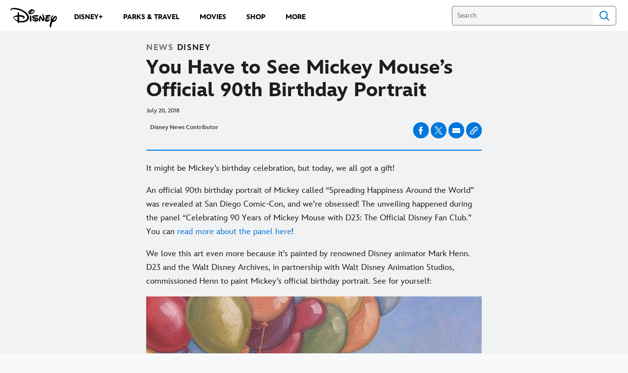

--- FILE ---
content_type: text/html;charset=utf-8
request_url: https://news.disney.com/mickey-mouse-90-birthday-portrait
body_size: 60316
content:
<!DOCTYPE html>
<!--

    "We keep moving forward, opening up new doors and
      doing new things, because we're curious ...
        and curiosity keeps leading us down new paths."

                              Walt Disney

-->
<html class="no-js" version="HTML+RDFa 1.1" lang="en-US">
<head prefix="fb: http://ogp.me/ns/fb# og: http://ogp.me/ns#" dir="ltr">
  <meta name="viewport" content="width=device-width,initial-scale=1">
<link rel="shortcut icon" href="https://static-mh.content.disney.io/matterhorn/assets/favicon-94e3862e7fb9.ico">
<link rel="apple-touch-icon" href="https://static-mh.content.disney.io/matterhorn/assets/apple-touch-icon-2747f4e2a5dd.png">
<meta name="description" content="Disney animator Mark Henn painted an official 90th birthday portrait of Mickey Mouse called “Spreading Happiness Around the World,” which was revealed by D23: The Official Disney Fan Club at San Diego Comic-Con!">
  <script type="text/javascript">document.cookie = 'country=us';</script>
  <script type="text/javascript">this.__dataLayer={"page":{"page_id":"5b3b5797c477698cc8184cae","page_name":"us:dnews","page_title":"You Have to See Mickey Mouse’s Official 90th Birthday Portrait | Disney News","page_url":"news.disney.com/mickey-mouse-90-birthday-portrait","platform":"web","slug":"mickey-mouse-90-birthday-portrait","story_id":"5b3b5797c477698cc8184cae","vendorFlags":{}},"site":{"baseDomain":"disney.com","business_unit":"dcom","business_unit_code":"","cms_version":"MH","language":["en-US"],"portal":"matterhorn","property_code":"","region":"us","country":"us","site":"news.disney.com","cds":0,"otguid":"6862b530-120b-429b-9c75-ad85c7eeb248","nsl":"2"},"privacy":{"cds":0}};</script>
  <script src="https://dcf.espn.com/TWDC-DTCI/prod/Bootstrap.js" type="text/javascript"></script>
  <title>You Have to See Mickey Mouse’s Official 90th Birthday Portrait | Disney News</title>
  <script src="https://static-mh.content.disney.io/matterhorn/assets/jquery-dc8b911876ec.js" type="text/javascript"></script>
  <link rel="preconnect" href="//static-mh.content.disney.io">
<link rel="preconnect" href="//lumiere-a.akamaihd.net">
<link rel="preconnect" href="//kaltura.akamaized.net">
<link rel="preconnect" href="//cdnapisec.kaltura.com">
<link rel="preconnect" href="//a.dilcdn.com">
<link rel="preload" href="https://static-mh.content.disney.io/matterhorn/assets/matterhorn/sans/matterhorn-regular-eed88f0756d6.woff" as="font" type="font/woff" crossorigin="anonymous">
<link rel="preload" href="https://static-mh.content.disney.io/matterhorn/assets/application-50b5947c6f39.css" as="style" type="text/css" crossorigin="anonymous">
<link rel="stylesheet" href="https://static-mh.content.disney.io/matterhorn/assets/application-50b5947c6f39.css" type="text/css">
<link rel="stylesheet" href="https://static-mh.content.disney.io/matterhorn/assets/modules/background_styles-1903f7131478.css" type="text/css">
<link rel="stylesheet" href="https://static-mh.content.disney.io/matterhorn/assets/modules/rich_article-6254735ee895.css" type="text/css">
<link rel="stylesheet" href="https://static-mh.content.disney.io/matterhorn/assets/modules/headlines-3ec888e41142.css" type="text/css">
<link rel="stylesheet" href="https://static-mh.content.disney.io/matterhorn/assets/themes/incredibles/modules/rich_article-5910cdbd95c2.css" id="base-theme-styles" class="incredibles"><link rel="stylesheet" href="https://static-mh.content.disney.io/matterhorn/assets/themes/incredibles/modules/headlines-bed7cb272465.css" id="base-theme-styles" class="incredibles"><link rel="stylesheet" href="https://static-mh.content.disney.io/matterhorn/assets/themes/incredibles/application-3403f7d29806.css" id="base-theme-styles" class="incredibles">

<link rel="stylesheet" type="text/css" href="https://static-mh.content.disney.io/matterhorn/assets/goc/disneyuschrome-a2b75e306208.css"><link rel="stylesheet" type="text/css" href="https://static-mh.content.disney.io/matterhorn/assets/goc/disneyuschrome-desktop-e34d2438f086.css" media="(min-width: 769px)"><link rel="stylesheet" type="text/css" href="https://static-mh.content.disney.io/matterhorn/assets/goc/disneyuschrome-mobile-39fc724540e9.css" media="(max-width: 768px)"><link rel="stylesheet" type="text/css" href="https://static-mh.content.disney.io/matterhorn/assets/goc/lib/incredibles_search-24807f0c54c2.css"><!--[if lt IE 9]><link rel="stylesheet" type="text/css" href="https://static-mh.content.disney.io/matterhorn/assets/goc/disneyuschrome-desktop-e34d2438f086.css"><![endif]--><style type="text/css">        .goc-icn-login, .goc-icn-login-bar{ background-image:url();  background-size: 32px }
        html.goc-no-data-uri .goc-icn-login, html.goc-no-data-uri .goc-icn-login-bar{ background-image:url() }
        @media (-webkit-min-device-pixel-ratio: 1.5), (min-resolution: 144dpi) {
          .goc-icn-login, .goc-icn-login-bar{ background-image:url(); }
        }
.goc-left-2 > a{  }

      .goc-bg-dark .goc-left-2 > a{  }

      .goc-bg-blue .goc-left-2 > a{  }

      .goc-left-2.goc-top-dropdown:hover .goc-dropdown-link{  }

      .goc-bg-blue .goc-left-2.goc-top-dropdown:hover .goc-dropdown-link{  }

      .goc-bg-dark .goc-left-2.goc-top-dropdown:hover .goc-dropdown-link{  }
.goc-left-4 > a{  }

      .goc-bg-dark .goc-left-4 > a{  }

      .goc-bg-blue .goc-left-4 > a{  }

      .goc-left-4.goc-top-dropdown:hover .goc-dropdown-link{  }

      .goc-bg-blue .goc-left-4.goc-top-dropdown:hover .goc-dropdown-link{  }

      .goc-bg-dark .goc-left-4.goc-top-dropdown:hover .goc-dropdown-link{  }

@media (-webkit-min-device-pixel-ratio: 1.5), (min-resolution: 144dpi) {
.goc-left-2 > a{  }

      .goc-bg-dark .goc-left-2 > a{  }

      .goc-bg-blue .goc-left-2 > a{  }

      .goc-left-2.goc-top-dropdown:hover .goc-dropdown-link{  }

      .goc-bg-blue .goc-left-2.goc-top-dropdown:hover .goc-dropdown-link{  }

      .goc-bg-dark .goc-left-2.goc-top-dropdown:hover .goc-dropdown-link{  }
.goc-left-4 > a{  }

      .goc-bg-dark .goc-left-4 > a{  }

      .goc-bg-blue .goc-left-4 > a{  }

      .goc-left-4.goc-top-dropdown:hover .goc-dropdown-link{  }

      .goc-bg-blue .goc-left-4.goc-top-dropdown:hover .goc-dropdown-link{  }

      .goc-bg-dark .goc-left-4.goc-top-dropdown:hover .goc-dropdown-link{  }
}
.bar-dropdown-content .goc-thumb-link{ height: 500px; }
#goc-desktop-global .goc-desktop:hover .bar-dropdown-content{max-height: 532px;}

@media (-webkit-min-device-pixel-ratio: 1.5), (min-resolution: 144dpi) {
}</style><script type="text/javascript">!function(e){"use strict";var t=e.GOC=e.GOC||{};t.queue=t.queue||[],t.opts=t.opts||{}}(this),GOC.load=function(e,t){"use strict";var n=document,o=n.getElementsByTagName("script")[0],s=n.createElement("script");s.type="text/javascript",s.async="async",s.onload=s.onreadystatechange=function(e,n){var o=this,s=o.readyState,r=o.parentNode;!r||!n&&s&&"complete"!==s&&"loaded"!==s||(r.removeChild(this),!n&&t&&t())},s.src=e,o.parentNode.insertBefore(s,o),s=n=o=null},function(e){"use strict";var t=e.encodeURIComponent;e.GOC.load("//a.dilcdn.com/g/domains/"+t(e.location.hostname)+".js")}(this),function(e){"use strict";var t=e.GOC,n=e.encodeURIComponent;t.defopts=function(e){0===Object.keys(t.opts).length&&(t.opts=e)},t.ao=function(e){var o=[],s=t.opts,r=s.footer;if(s.lang&&o.push("lang="+n(s.lang)),s.cds&&o.push("cds"),s.searchtype&&o.push("searchtype="+n(s.searchtype)),s.hide_desktop_menu&&o.push("hide_desktop_menu"),s.hide_search&&o.push("hide_search"),r)for(var a in r)if(r.hasOwnProperty(a))if("object"==typeof r[a])for(var i in r[a])r[a].hasOwnProperty(i)&&o.push("footer["+a+"]["+i+"]="+encodeURIComponent(r[a][i]));else o.push("footer["+encodeURIComponent(a)+"]="+encodeURIComponent(r[a]));return o.length&&(e+=(e.indexOf("?")<0?"?":"&")+o.join("&")),e}}(this),GOC.css=function(e){"use strict";var t=document,n=t.createElement("style"),o=t.getElementsByTagName("head")[0],s=(o||t).getElementsByTagName("script")[0];e&&(n.setAttribute("type","text/css"),s?s.parentNode.insertBefore(n,s):o.appendChild(n),n.styleSheet?n.styleSheet.cssText=e:n.appendChild(t.createTextNode(e)))},function(e,t){"use strict";var n=e.GOC,o=e.screen,s=e.document,r=s.documentElement,a=function(){var e,n,r,a,i,c=o&&o.fontSmoothingEnabled;if(c!==t)return c;try{for(e=s.createElement("canvas"),e.width=e.height=32,n=e.getContext("2d"),n.textBaseline="top",n.font="32px Arial",n.fillStyle=n.strokeStyle="black",n.fillText("O",0,0),r=0;r<32;r++)for(a=0;a<32;a++)if(255!==(i=n.getImageData(r,a,1,1).data[3])&&0!==i)return!0;return!1}catch(e){return t}},i=function(e){var t=s.createElement("div");t.innerHTML="M",t.style.fontFamily=e,r.insertBefore(t,r.firstChild),r.clientWidth,r.removeChild(t)};n.pf=function(e,t){!0===a()&&(n.css(e),i(t))}}(this),function(e){"use strict";e.GOC.noAnalyticsOnHover=!0}(this);GOC.pf("@font-face{font-family:'Matterhorn';src:url(\"https://static-mh.content.disney.io/matterhorn/assets/m4-7e766c2825c7.eot#\") format(\"eot\"),url(\"https://static-mh.content.disney.io/matterhorn/assets/m4-b366701d6945.woff\") format(\"woff\"),url(\"https://static-mh.content.disney.io/matterhorn/assets/m4-ac909dff444f.ttf\") format(\"truetype\"),url(\"https://static-mh.content.disney.io/matterhorn/assets/m4-3d636e3b4270.svg#Matterhorn\") format(\"svg\");font-weight:400;font-style:normal}\n","Matterhorn");GOC.opts.cds=false;GOC.opts.bg="light";GOC.opts.footer={"comscore":"","translations":{}};GOC.opts.hide_desktop_menu=true;GOC.opts.hide_search=false;GOC.opts.searchtype="is";GOC.load("https://static-mh.content.disney.io/matterhorn/assets/goc/disneyuschrome-0dfb00f3aea6.js");GOC.a="//a.dilcdn.com/g/us/home/sac/";GOC.cart="//a.dilcdn.com/g/us/cart/";GOC.is="//a.dilcdn.com/g/us/home/is/";</script>
<link rel="canonical" href="https://news.disney.com/mickey-mouse-90-birthday-portrait">
<meta property="fb:app_id" content="221917115699002">
<meta property="og:title" content="You Have to See Mickey Mouse’s Official 90th Birthday Portrait">
<meta property="og:description" content="Disney animator Mark Henn painted an official 90th birthday portrait of Mickey Mouse! ">
<meta property="og:type" content="website">
<meta property="og:site_name" content="Disney News">
<meta property="og:url" content="https://news.disney.com/mickey-mouse-90-birthday-portrait">
<meta property="og:image" content="https://lumiere-a.akamaihd.net/v1/images/wda_henn2018_001_crop_r_03_cf15ae23.jpeg?region=0%2C33%2C539%2C539">
<script type="application/ld+json">{"@context":"http://schema.org","@type":"CollectionPage","description":"Disney animator Mark Henn painted an official 90th birthday portrait of Mickey Mouse! ","url":"https://news.disney.com/mickey-mouse-90-birthday-portrait","inLanguage":["en-US"],"name":"You Have to See Mickey Mouse’s Official 90th Birthday Portrait","mainEntity":{"@context":"http://schema.org","@type":"ItemList","itemListElement":[{"@context":"http://schema.org","@type":"ListItem","url":"https://news.disney.com/mickey-the-true-original-exhibition","position":1},{"@context":"http://schema.org","@type":"ListItem","url":"https://news.disney.com/mickey-true-original-exhibition-artists","position":2},{"@context":"http://schema.org","@type":"ListItem","url":"https://news.disney.com/facts-mickey-mouse-decades","position":3},{"@context":"http://schema.org","@type":"ListItem","url":"https://news.disney.com/mickey-mouse-art-90-anniversary","position":4},{"@context":"http://schema.org","@type":"ListItem","url":"https://news.disney.com/gigi-hadid-bella-hadid-chaos","position":5},{"@context":"http://schema.org","@type":"ListItem","url":"https://news.disney.com/next-on-disney-plus-september-2025","position":6},{"@context":"http://schema.org","@type":"ListItem","url":"https://news.disney.com/next-on-disney-plus-august-2025","position":7},{"@context":"http://schema.org","@type":"ListItem","url":"https://news.disney.com/next-on-disney-plus-july-2025","position":8},{"@context":"http://schema.org","@type":"ListItem","url":"https://news.disney.com/next-on-disney-plus-june-2025","position":9},{"@context":"http://schema.org","@type":"ListItem","url":"https://news.disney.com/next-on-disney-plus-may-2025","position":10}],"numberOfItems":10},"publisher":{"@id":"https://news.disney.com/#publisher"},"copyrightHolder":{"@id":"https://news.disney.com/#publisher"},"sourceOrganization":{"@id":"https://news.disney.com/"},"copyrightYear":2026}</script>
<script type="application/ld+json">{"@context":"http://schema.org","@type":"NewsArticle","headline":"You Have to See Mickey Mouse’s Official 90th Birthday Portrait","datePublished":"2018-07-20T00:00:00.000-07:00","dateModified":"2022-07-21T11:02:12.000-07:00","image":"https://lumiere-a.akamaihd.net/v1/images/wda_henn2018_001_crop_r_03_cf15ae23.jpeg?region=0%2C33%2C539%2C539","author":{"@type":"Person","name":"Disney News Contributor"},"publisher":{"@type":"Organization","name":"Disney News","logo":{"@type":"ImageObject","url":null}},"description":"Disney animator Mark Henn painted an official 90th birthday portrait of Mickey Mouse! ","mainEntityOfPage":"https://news.disney.com/mickey-mouse-90-birthday-portrait","articleBody":"It might be Mickey’s birthday celebration, but today, we all got a gift!An official 90th birthday portrait of Mickey called “Spreading Happiness Around the World” was revealed at San Diego Comic-Con, and we’re obsessed! The unveiling happened during the panel “Celebrating 90 Years of Mickey Mouse with D23: The Official Disney Fan Club.” You can read more about the panel here!We love this art even more because it’s painted by renowned Disney animator Mark Henn. D23 and the Walt Disney Archives, in partnership with Walt Disney Animation Studios, commissioned Henn to paint Mickey’s official birthday portrait. See for yourself:Henn portrays Mickey doing what he does best—spreading magic and making the world a happier place. (P.S. See if you can spot the Mickey balloon!)You can catch this endearing photo on the Fall 2018 cover of Disney Twenty-Three, a quarterly publication sent exclusively to Gold Members of D23: The Official Disney Fan Club!We need a few copies of this beautiful portrait to frame on our walls, asap."}</script>
<script type="text/javascript">this.Disney={"portal":"news.disney.com","profileBase":null,"locales":["en-US"],"didOptions":{"responderPage":"https://news.disney.com/_did/","enableTop":false,"langPref":"en-US","clientId":"","cssOverride":"","language":"en-US","environment":"prod","redirectUri":"https://news.disney.com/auth/callback"},"cto":{"country":"","contentDescription":"","contentType":"","property":"","propertyId":"","buId":"","buCode":"","region":"us","intBreadcrumbs":"","categoryCode":"dcom","account":"disneynews","brandSegment":"news","cmsId":"MH","program":"","sponsor":"","siteCode":"dnews","comscorekw":"disneynews","pageName":"mickey-mouse-90-birthday-portrait","breadcrumbs":"mickey-mouse-90-birthday-portrait"},"market_code":"us","browser_warning_versions":[],"dossierBase":null,"rtl":false,"env":"production","config_bundle_schema_data":{"oneid_version":"v4","video_player_version":"5.5.24","style_theme":"light","classification":{"audience":"general","privacy_law":"ccpa","publisher_v_advertiser":"publisher","ot_guid":"6862b530-120b-429b-9c75-ad85c7eeb248","gpc":"2"},"global_site_messaging":{"close_button_display":"button"},"global_no_referrer_exceptions":["disneyplus.com"]},"ctoOptions":null};</script>
<script src="https://static-mh.content.disney.io/matterhorn/assets/head-317bbeaeef25.js" type="text/javascript"></script>
<script type="text/javascript">if (Disney && Disney.Sample(10)){
          
window.NREUM||(NREUM={});NREUM.info={"beacon":"bam.nr-data.net","errorBeacon":"bam.nr-data.net","licenseKey":"4934c5fb20","applicationID":"6683540","transactionName":"Jl9ZQRYNCQkDQkpmXgtRQ0cFTSgEEkQAR18KQlkPXjEAFxBVFxpwIGQXHw==","queueTime":0,"applicationTime":1885,"agent":""};

(window.NREUM||(NREUM={})).init={ajax:{deny_list:["bam.nr-data.net"]},feature_flags:["soft_nav"]};(window.NREUM||(NREUM={})).loader_config={xpid:"Ug8BVFZTGwUGXFJXAwE=",licenseKey:"4934c5fb20",applicationID:"6683540",browserID:"6683586"};;/*! For license information please see nr-loader-full-1.308.0.min.js.LICENSE.txt */
(()=>{var e,t,r={384:(e,t,r)=>{"use strict";r.d(t,{NT:()=>a,US:()=>u,Zm:()=>o,bQ:()=>d,dV:()=>c,pV:()=>l});var n=r(6154),i=r(1863),s=r(1910);const a={beacon:"bam.nr-data.net",errorBeacon:"bam.nr-data.net"};function o(){return n.gm.NREUM||(n.gm.NREUM={}),void 0===n.gm.newrelic&&(n.gm.newrelic=n.gm.NREUM),n.gm.NREUM}function c(){let e=o();return e.o||(e.o={ST:n.gm.setTimeout,SI:n.gm.setImmediate||n.gm.setInterval,CT:n.gm.clearTimeout,XHR:n.gm.XMLHttpRequest,REQ:n.gm.Request,EV:n.gm.Event,PR:n.gm.Promise,MO:n.gm.MutationObserver,FETCH:n.gm.fetch,WS:n.gm.WebSocket},(0,s.i)(...Object.values(e.o))),e}function d(e,t){let r=o();r.initializedAgents??={},t.initializedAt={ms:(0,i.t)(),date:new Date},r.initializedAgents[e]=t}function u(e,t){o()[e]=t}function l(){return function(){let e=o();const t=e.info||{};e.info={beacon:a.beacon,errorBeacon:a.errorBeacon,...t}}(),function(){let e=o();const t=e.init||{};e.init={...t}}(),c(),function(){let e=o();const t=e.loader_config||{};e.loader_config={...t}}(),o()}},782:(e,t,r)=>{"use strict";r.d(t,{T:()=>n});const n=r(860).K7.pageViewTiming},860:(e,t,r)=>{"use strict";r.d(t,{$J:()=>u,K7:()=>c,P3:()=>d,XX:()=>i,Yy:()=>o,df:()=>s,qY:()=>n,v4:()=>a});const n="events",i="jserrors",s="browser/blobs",a="rum",o="browser/logs",c={ajax:"ajax",genericEvents:"generic_events",jserrors:i,logging:"logging",metrics:"metrics",pageAction:"page_action",pageViewEvent:"page_view_event",pageViewTiming:"page_view_timing",sessionReplay:"session_replay",sessionTrace:"session_trace",softNav:"soft_navigations",spa:"spa"},d={[c.pageViewEvent]:1,[c.pageViewTiming]:2,[c.metrics]:3,[c.jserrors]:4,[c.spa]:5,[c.ajax]:6,[c.sessionTrace]:7,[c.softNav]:8,[c.sessionReplay]:9,[c.logging]:10,[c.genericEvents]:11},u={[c.pageViewEvent]:a,[c.pageViewTiming]:n,[c.ajax]:n,[c.spa]:n,[c.softNav]:n,[c.metrics]:i,[c.jserrors]:i,[c.sessionTrace]:s,[c.sessionReplay]:s,[c.logging]:o,[c.genericEvents]:"ins"}},944:(e,t,r)=>{"use strict";r.d(t,{R:()=>i});var n=r(3241);function i(e,t){"function"==typeof console.debug&&(console.debug("New Relic Warning: https://github.com/newrelic/newrelic-browser-agent/blob/main/docs/warning-codes.md#".concat(e),t),(0,n.W)({agentIdentifier:null,drained:null,type:"data",name:"warn",feature:"warn",data:{code:e,secondary:t}}))}},993:(e,t,r)=>{"use strict";r.d(t,{A$:()=>s,ET:()=>a,TZ:()=>o,p_:()=>i});var n=r(860);const i={ERROR:"ERROR",WARN:"WARN",INFO:"INFO",DEBUG:"DEBUG",TRACE:"TRACE"},s={OFF:0,ERROR:1,WARN:2,INFO:3,DEBUG:4,TRACE:5},a="log",o=n.K7.logging},1541:(e,t,r)=>{"use strict";r.d(t,{U:()=>i,f:()=>n});const n={MFE:"MFE",BA:"BA"};function i(e,t){if(2!==t?.harvestEndpointVersion)return{};const r=t.agentRef.runtime.appMetadata.agents[0].entityGuid;return e?{"source.id":e.id,"source.name":e.name,"source.type":e.type,"parent.id":e.parent?.id||r,"parent.type":e.parent?.type||n.BA}:{"entity.guid":r,appId:t.agentRef.info.applicationID}}},1687:(e,t,r)=>{"use strict";r.d(t,{Ak:()=>d,Ze:()=>h,x3:()=>u});var n=r(3241),i=r(7836),s=r(3606),a=r(860),o=r(2646);const c={};function d(e,t){const r={staged:!1,priority:a.P3[t]||0};l(e),c[e].get(t)||c[e].set(t,r)}function u(e,t){e&&c[e]&&(c[e].get(t)&&c[e].delete(t),p(e,t,!1),c[e].size&&f(e))}function l(e){if(!e)throw new Error("agentIdentifier required");c[e]||(c[e]=new Map)}function h(e="",t="feature",r=!1){if(l(e),!e||!c[e].get(t)||r)return p(e,t);c[e].get(t).staged=!0,f(e)}function f(e){const t=Array.from(c[e]);t.every(([e,t])=>t.staged)&&(t.sort((e,t)=>e[1].priority-t[1].priority),t.forEach(([t])=>{c[e].delete(t),p(e,t)}))}function p(e,t,r=!0){const a=e?i.ee.get(e):i.ee,c=s.i.handlers;if(!a.aborted&&a.backlog&&c){if((0,n.W)({agentIdentifier:e,type:"lifecycle",name:"drain",feature:t}),r){const e=a.backlog[t],r=c[t];if(r){for(let t=0;e&&t<e.length;++t)g(e[t],r);Object.entries(r).forEach(([e,t])=>{Object.values(t||{}).forEach(t=>{t[0]?.on&&t[0]?.context()instanceof o.y&&t[0].on(e,t[1])})})}}a.isolatedBacklog||delete c[t],a.backlog[t]=null,a.emit("drain-"+t,[])}}function g(e,t){var r=e[1];Object.values(t[r]||{}).forEach(t=>{var r=e[0];if(t[0]===r){var n=t[1],i=e[3],s=e[2];n.apply(i,s)}})}},1738:(e,t,r)=>{"use strict";r.d(t,{U:()=>f,Y:()=>h});var n=r(3241),i=r(9908),s=r(1863),a=r(944),o=r(5701),c=r(3969),d=r(8362),u=r(860),l=r(4261);function h(e,t,r,s){const h=s||r;!h||h[e]&&h[e]!==d.d.prototype[e]||(h[e]=function(){(0,i.p)(c.xV,["API/"+e+"/called"],void 0,u.K7.metrics,r.ee),(0,n.W)({agentIdentifier:r.agentIdentifier,drained:!!o.B?.[r.agentIdentifier],type:"data",name:"api",feature:l.Pl+e,data:{}});try{return t.apply(this,arguments)}catch(e){(0,a.R)(23,e)}})}function f(e,t,r,n,a){const o=e.info;null===r?delete o.jsAttributes[t]:o.jsAttributes[t]=r,(a||null===r)&&(0,i.p)(l.Pl+n,[(0,s.t)(),t,r],void 0,"session",e.ee)}},1741:(e,t,r)=>{"use strict";r.d(t,{W:()=>s});var n=r(944),i=r(4261);class s{#e(e,...t){if(this[e]!==s.prototype[e])return this[e](...t);(0,n.R)(35,e)}addPageAction(e,t){return this.#e(i.hG,e,t)}register(e){return this.#e(i.eY,e)}recordCustomEvent(e,t){return this.#e(i.fF,e,t)}setPageViewName(e,t){return this.#e(i.Fw,e,t)}setCustomAttribute(e,t,r){return this.#e(i.cD,e,t,r)}noticeError(e,t){return this.#e(i.o5,e,t)}setUserId(e,t=!1){return this.#e(i.Dl,e,t)}setApplicationVersion(e){return this.#e(i.nb,e)}setErrorHandler(e){return this.#e(i.bt,e)}addRelease(e,t){return this.#e(i.k6,e,t)}log(e,t){return this.#e(i.$9,e,t)}start(){return this.#e(i.d3)}finished(e){return this.#e(i.BL,e)}recordReplay(){return this.#e(i.CH)}pauseReplay(){return this.#e(i.Tb)}addToTrace(e){return this.#e(i.U2,e)}setCurrentRouteName(e){return this.#e(i.PA,e)}interaction(e){return this.#e(i.dT,e)}wrapLogger(e,t,r){return this.#e(i.Wb,e,t,r)}measure(e,t){return this.#e(i.V1,e,t)}consent(e){return this.#e(i.Pv,e)}}},1863:(e,t,r)=>{"use strict";function n(){return Math.floor(performance.now())}r.d(t,{t:()=>n})},1910:(e,t,r)=>{"use strict";r.d(t,{i:()=>s});var n=r(944);const i=new Map;function s(...e){return e.every(e=>{if(i.has(e))return i.get(e);const t="function"==typeof e?e.toString():"",r=t.includes("[native code]"),s=t.includes("nrWrapper");return r||s||(0,n.R)(64,e?.name||t),i.set(e,r),r})}},2555:(e,t,r)=>{"use strict";r.d(t,{D:()=>o,f:()=>a});var n=r(384),i=r(8122);const s={beacon:n.NT.beacon,errorBeacon:n.NT.errorBeacon,licenseKey:void 0,applicationID:void 0,sa:void 0,queueTime:void 0,applicationTime:void 0,ttGuid:void 0,user:void 0,account:void 0,product:void 0,extra:void 0,jsAttributes:{},userAttributes:void 0,atts:void 0,transactionName:void 0,tNamePlain:void 0};function a(e){try{return!!e.licenseKey&&!!e.errorBeacon&&!!e.applicationID}catch(e){return!1}}const o=e=>(0,i.a)(e,s)},2614:(e,t,r)=>{"use strict";r.d(t,{BB:()=>a,H3:()=>n,g:()=>d,iL:()=>c,tS:()=>o,uh:()=>i,wk:()=>s});const n="NRBA",i="SESSION",s=144e5,a=18e5,o={STARTED:"session-started",PAUSE:"session-pause",RESET:"session-reset",RESUME:"session-resume",UPDATE:"session-update"},c={SAME_TAB:"same-tab",CROSS_TAB:"cross-tab"},d={OFF:0,FULL:1,ERROR:2}},2646:(e,t,r)=>{"use strict";r.d(t,{y:()=>n});class n{constructor(e){this.contextId=e}}},2843:(e,t,r)=>{"use strict";r.d(t,{G:()=>s,u:()=>i});var n=r(3878);function i(e,t=!1,r,i){(0,n.DD)("visibilitychange",function(){if(t)return void("hidden"===document.visibilityState&&e());e(document.visibilityState)},r,i)}function s(e,t,r){(0,n.sp)("pagehide",e,t,r)}},3241:(e,t,r)=>{"use strict";r.d(t,{W:()=>s});var n=r(6154);const i="newrelic";function s(e={}){try{n.gm.dispatchEvent(new CustomEvent(i,{detail:e}))}catch(e){}}},3304:(e,t,r)=>{"use strict";r.d(t,{A:()=>s});var n=r(7836);const i=()=>{const e=new WeakSet;return(t,r)=>{if("object"==typeof r&&null!==r){if(e.has(r))return;e.add(r)}return r}};function s(e){try{return JSON.stringify(e,i())??""}catch(e){try{n.ee.emit("internal-error",[e])}catch(e){}return""}}},3333:(e,t,r)=>{"use strict";r.d(t,{$v:()=>u,TZ:()=>n,Xh:()=>c,Zp:()=>i,kd:()=>d,mq:()=>o,nf:()=>a,qN:()=>s});const n=r(860).K7.genericEvents,i=["auxclick","click","copy","keydown","paste","scrollend"],s=["focus","blur"],a=4,o=1e3,c=2e3,d=["PageAction","UserAction","BrowserPerformance"],u={RESOURCES:"experimental.resources",REGISTER:"register"}},3434:(e,t,r)=>{"use strict";r.d(t,{Jt:()=>s,YM:()=>d});var n=r(7836),i=r(5607);const s="nr@original:".concat(i.W),a=50;var o=Object.prototype.hasOwnProperty,c=!1;function d(e,t){return e||(e=n.ee),r.inPlace=function(e,t,n,i,s){n||(n="");const a="-"===n.charAt(0);for(let o=0;o<t.length;o++){const c=t[o],d=e[c];l(d)||(e[c]=r(d,a?c+n:n,i,c,s))}},r.flag=s,r;function r(t,r,n,c,d){return l(t)?t:(r||(r=""),nrWrapper[s]=t,function(e,t,r){if(Object.defineProperty&&Object.keys)try{return Object.keys(e).forEach(function(r){Object.defineProperty(t,r,{get:function(){return e[r]},set:function(t){return e[r]=t,t}})}),t}catch(e){u([e],r)}for(var n in e)o.call(e,n)&&(t[n]=e[n])}(t,nrWrapper,e),nrWrapper);function nrWrapper(){var s,o,l,h;let f;try{o=this,s=[...arguments],l="function"==typeof n?n(s,o):n||{}}catch(t){u([t,"",[s,o,c],l],e)}i(r+"start",[s,o,c],l,d);const p=performance.now();let g;try{return h=t.apply(o,s),g=performance.now(),h}catch(e){throw g=performance.now(),i(r+"err",[s,o,e],l,d),f=e,f}finally{const e=g-p,t={start:p,end:g,duration:e,isLongTask:e>=a,methodName:c,thrownError:f};t.isLongTask&&i("long-task",[t,o],l,d),i(r+"end",[s,o,h],l,d)}}}function i(r,n,i,s){if(!c||t){var a=c;c=!0;try{e.emit(r,n,i,t,s)}catch(t){u([t,r,n,i],e)}c=a}}}function u(e,t){t||(t=n.ee);try{t.emit("internal-error",e)}catch(e){}}function l(e){return!(e&&"function"==typeof e&&e.apply&&!e[s])}},3606:(e,t,r)=>{"use strict";r.d(t,{i:()=>s});var n=r(9908);s.on=a;var i=s.handlers={};function s(e,t,r,s){a(s||n.d,i,e,t,r)}function a(e,t,r,i,s){s||(s="feature"),e||(e=n.d);var a=t[s]=t[s]||{};(a[r]=a[r]||[]).push([e,i])}},3738:(e,t,r)=>{"use strict";r.d(t,{He:()=>i,Kp:()=>o,Lc:()=>d,Rz:()=>u,TZ:()=>n,bD:()=>s,d3:()=>a,jx:()=>l,sl:()=>h,uP:()=>c});const n=r(860).K7.sessionTrace,i="bstResource",s="resource",a="-start",o="-end",c="fn"+a,d="fn"+o,u="pushState",l=1e3,h=3e4},3785:(e,t,r)=>{"use strict";r.d(t,{R:()=>c,b:()=>d});var n=r(9908),i=r(1863),s=r(860),a=r(3969),o=r(993);function c(e,t,r={},c=o.p_.INFO,d=!0,u,l=(0,i.t)()){(0,n.p)(a.xV,["API/logging/".concat(c.toLowerCase(),"/called")],void 0,s.K7.metrics,e),(0,n.p)(o.ET,[l,t,r,c,d,u],void 0,s.K7.logging,e)}function d(e){return"string"==typeof e&&Object.values(o.p_).some(t=>t===e.toUpperCase().trim())}},3878:(e,t,r)=>{"use strict";function n(e,t){return{capture:e,passive:!1,signal:t}}function i(e,t,r=!1,i){window.addEventListener(e,t,n(r,i))}function s(e,t,r=!1,i){document.addEventListener(e,t,n(r,i))}r.d(t,{DD:()=>s,jT:()=>n,sp:()=>i})},3969:(e,t,r)=>{"use strict";r.d(t,{TZ:()=>n,XG:()=>o,rs:()=>i,xV:()=>a,z_:()=>s});const n=r(860).K7.metrics,i="sm",s="cm",a="storeSupportabilityMetrics",o="storeEventMetrics"},4234:(e,t,r)=>{"use strict";r.d(t,{W:()=>s});var n=r(7836),i=r(1687);class s{constructor(e,t){this.agentIdentifier=e,this.ee=n.ee.get(e),this.featureName=t,this.blocked=!1}deregisterDrain(){(0,i.x3)(this.agentIdentifier,this.featureName)}}},4261:(e,t,r)=>{"use strict";r.d(t,{$9:()=>d,BL:()=>o,CH:()=>f,Dl:()=>w,Fw:()=>y,PA:()=>m,Pl:()=>n,Pv:()=>T,Tb:()=>l,U2:()=>s,V1:()=>E,Wb:()=>x,bt:()=>b,cD:()=>v,d3:()=>R,dT:()=>c,eY:()=>p,fF:()=>h,hG:()=>i,k6:()=>a,nb:()=>g,o5:()=>u});const n="api-",i="addPageAction",s="addToTrace",a="addRelease",o="finished",c="interaction",d="log",u="noticeError",l="pauseReplay",h="recordCustomEvent",f="recordReplay",p="register",g="setApplicationVersion",m="setCurrentRouteName",v="setCustomAttribute",b="setErrorHandler",y="setPageViewName",w="setUserId",R="start",x="wrapLogger",E="measure",T="consent"},5205:(e,t,r)=>{"use strict";r.d(t,{j:()=>S});var n=r(384),i=r(1741);var s=r(2555),a=r(3333);const o=e=>{if(!e||"string"!=typeof e)return!1;try{document.createDocumentFragment().querySelector(e)}catch{return!1}return!0};var c=r(2614),d=r(944),u=r(8122);const l="[data-nr-mask]",h=e=>(0,u.a)(e,(()=>{const e={feature_flags:[],experimental:{allow_registered_children:!1,resources:!1},mask_selector:"*",block_selector:"[data-nr-block]",mask_input_options:{color:!1,date:!1,"datetime-local":!1,email:!1,month:!1,number:!1,range:!1,search:!1,tel:!1,text:!1,time:!1,url:!1,week:!1,textarea:!1,select:!1,password:!0}};return{ajax:{deny_list:void 0,block_internal:!0,enabled:!0,autoStart:!0},api:{get allow_registered_children(){return e.feature_flags.includes(a.$v.REGISTER)||e.experimental.allow_registered_children},set allow_registered_children(t){e.experimental.allow_registered_children=t},duplicate_registered_data:!1},browser_consent_mode:{enabled:!1},distributed_tracing:{enabled:void 0,exclude_newrelic_header:void 0,cors_use_newrelic_header:void 0,cors_use_tracecontext_headers:void 0,allowed_origins:void 0},get feature_flags(){return e.feature_flags},set feature_flags(t){e.feature_flags=t},generic_events:{enabled:!0,autoStart:!0},harvest:{interval:30},jserrors:{enabled:!0,autoStart:!0},logging:{enabled:!0,autoStart:!0},metrics:{enabled:!0,autoStart:!0},obfuscate:void 0,page_action:{enabled:!0},page_view_event:{enabled:!0,autoStart:!0},page_view_timing:{enabled:!0,autoStart:!0},performance:{capture_marks:!1,capture_measures:!1,capture_detail:!0,resources:{get enabled(){return e.feature_flags.includes(a.$v.RESOURCES)||e.experimental.resources},set enabled(t){e.experimental.resources=t},asset_types:[],first_party_domains:[],ignore_newrelic:!0}},privacy:{cookies_enabled:!0},proxy:{assets:void 0,beacon:void 0},session:{expiresMs:c.wk,inactiveMs:c.BB},session_replay:{autoStart:!0,enabled:!1,preload:!1,sampling_rate:10,error_sampling_rate:100,collect_fonts:!1,inline_images:!1,fix_stylesheets:!0,mask_all_inputs:!0,get mask_text_selector(){return e.mask_selector},set mask_text_selector(t){o(t)?e.mask_selector="".concat(t,",").concat(l):""===t||null===t?e.mask_selector=l:(0,d.R)(5,t)},get block_class(){return"nr-block"},get ignore_class(){return"nr-ignore"},get mask_text_class(){return"nr-mask"},get block_selector(){return e.block_selector},set block_selector(t){o(t)?e.block_selector+=",".concat(t):""!==t&&(0,d.R)(6,t)},get mask_input_options(){return e.mask_input_options},set mask_input_options(t){t&&"object"==typeof t?e.mask_input_options={...t,password:!0}:(0,d.R)(7,t)}},session_trace:{enabled:!0,autoStart:!0},soft_navigations:{enabled:!0,autoStart:!0},spa:{enabled:!0,autoStart:!0},ssl:void 0,user_actions:{enabled:!0,elementAttributes:["id","className","tagName","type"]}}})());var f=r(6154),p=r(9324);let g=0;const m={buildEnv:p.F3,distMethod:p.Xs,version:p.xv,originTime:f.WN},v={consented:!1},b={appMetadata:{},get consented(){return this.session?.state?.consent||v.consented},set consented(e){v.consented=e},customTransaction:void 0,denyList:void 0,disabled:!1,harvester:void 0,isolatedBacklog:!1,isRecording:!1,loaderType:void 0,maxBytes:3e4,obfuscator:void 0,onerror:void 0,ptid:void 0,releaseIds:{},session:void 0,timeKeeper:void 0,registeredEntities:[],jsAttributesMetadata:{bytes:0},get harvestCount(){return++g}},y=e=>{const t=(0,u.a)(e,b),r=Object.keys(m).reduce((e,t)=>(e[t]={value:m[t],writable:!1,configurable:!0,enumerable:!0},e),{});return Object.defineProperties(t,r)};var w=r(5701);const R=e=>{const t=e.startsWith("http");e+="/",r.p=t?e:"https://"+e};var x=r(7836),E=r(3241);const T={accountID:void 0,trustKey:void 0,agentID:void 0,licenseKey:void 0,applicationID:void 0,xpid:void 0},A=e=>(0,u.a)(e,T),_=new Set;function S(e,t={},r,a){let{init:o,info:c,loader_config:d,runtime:u={},exposed:l=!0}=t;if(!c){const e=(0,n.pV)();o=e.init,c=e.info,d=e.loader_config}e.init=h(o||{}),e.loader_config=A(d||{}),c.jsAttributes??={},f.bv&&(c.jsAttributes.isWorker=!0),e.info=(0,s.D)(c);const p=e.init,g=[c.beacon,c.errorBeacon];_.has(e.agentIdentifier)||(p.proxy.assets&&(R(p.proxy.assets),g.push(p.proxy.assets)),p.proxy.beacon&&g.push(p.proxy.beacon),e.beacons=[...g],function(e){const t=(0,n.pV)();Object.getOwnPropertyNames(i.W.prototype).forEach(r=>{const n=i.W.prototype[r];if("function"!=typeof n||"constructor"===n)return;let s=t[r];e[r]&&!1!==e.exposed&&"micro-agent"!==e.runtime?.loaderType&&(t[r]=(...t)=>{const n=e[r](...t);return s?s(...t):n})})}(e),(0,n.US)("activatedFeatures",w.B)),u.denyList=[...p.ajax.deny_list||[],...p.ajax.block_internal?g:[]],u.ptid=e.agentIdentifier,u.loaderType=r,e.runtime=y(u),_.has(e.agentIdentifier)||(e.ee=x.ee.get(e.agentIdentifier),e.exposed=l,(0,E.W)({agentIdentifier:e.agentIdentifier,drained:!!w.B?.[e.agentIdentifier],type:"lifecycle",name:"initialize",feature:void 0,data:e.config})),_.add(e.agentIdentifier)}},5270:(e,t,r)=>{"use strict";r.d(t,{Aw:()=>a,SR:()=>s,rF:()=>o});var n=r(384),i=r(7767);function s(e){return!!(0,n.dV)().o.MO&&(0,i.V)(e)&&!0===e?.session_trace.enabled}function a(e){return!0===e?.session_replay.preload&&s(e)}function o(e,t){try{if("string"==typeof t?.type){if("password"===t.type.toLowerCase())return"*".repeat(e?.length||0);if(void 0!==t?.dataset?.nrUnmask||t?.classList?.contains("nr-unmask"))return e}}catch(e){}return"string"==typeof e?e.replace(/[\S]/g,"*"):"*".repeat(e?.length||0)}},5289:(e,t,r)=>{"use strict";r.d(t,{GG:()=>a,Qr:()=>c,sB:()=>o});var n=r(3878),i=r(6389);function s(){return"undefined"==typeof document||"complete"===document.readyState}function a(e,t){if(s())return e();const r=(0,i.J)(e),a=setInterval(()=>{s()&&(clearInterval(a),r())},500);(0,n.sp)("load",r,t)}function o(e){if(s())return e();(0,n.DD)("DOMContentLoaded",e)}function c(e){if(s())return e();(0,n.sp)("popstate",e)}},5607:(e,t,r)=>{"use strict";r.d(t,{W:()=>n});const n=(0,r(9566).bz)()},5701:(e,t,r)=>{"use strict";r.d(t,{B:()=>s,t:()=>a});var n=r(3241);const i=new Set,s={};function a(e,t){const r=t.agentIdentifier;s[r]??={},e&&"object"==typeof e&&(i.has(r)||(t.ee.emit("rumresp",[e]),s[r]=e,i.add(r),(0,n.W)({agentIdentifier:r,loaded:!0,drained:!0,type:"lifecycle",name:"load",feature:void 0,data:e})))}},6154:(e,t,r)=>{"use strict";r.d(t,{OF:()=>d,RI:()=>i,WN:()=>h,bv:()=>s,eN:()=>f,gm:()=>a,lR:()=>l,m:()=>c,mw:()=>o,sb:()=>u});var n=r(1863);const i="undefined"!=typeof window&&!!window.document,s="undefined"!=typeof WorkerGlobalScope&&("undefined"!=typeof self&&self instanceof WorkerGlobalScope&&self.navigator instanceof WorkerNavigator||"undefined"!=typeof globalThis&&globalThis instanceof WorkerGlobalScope&&globalThis.navigator instanceof WorkerNavigator),a=i?window:"undefined"!=typeof WorkerGlobalScope&&("undefined"!=typeof self&&self instanceof WorkerGlobalScope&&self||"undefined"!=typeof globalThis&&globalThis instanceof WorkerGlobalScope&&globalThis),o=Boolean("hidden"===a?.document?.visibilityState),c=""+a?.location,d=/iPad|iPhone|iPod/.test(a.navigator?.userAgent),u=d&&"undefined"==typeof SharedWorker,l=(()=>{const e=a.navigator?.userAgent?.match(/Firefox[/\s](\d+\.\d+)/);return Array.isArray(e)&&e.length>=2?+e[1]:0})(),h=Date.now()-(0,n.t)(),f=()=>"undefined"!=typeof PerformanceNavigationTiming&&a?.performance?.getEntriesByType("navigation")?.[0]?.responseStart},6344:(e,t,r)=>{"use strict";r.d(t,{BB:()=>u,Qb:()=>l,TZ:()=>i,Ug:()=>a,Vh:()=>s,_s:()=>o,bc:()=>d,yP:()=>c});var n=r(2614);const i=r(860).K7.sessionReplay,s="errorDuringReplay",a=.12,o={DomContentLoaded:0,Load:1,FullSnapshot:2,IncrementalSnapshot:3,Meta:4,Custom:5},c={[n.g.ERROR]:15e3,[n.g.FULL]:3e5,[n.g.OFF]:0},d={RESET:{message:"Session was reset",sm:"Reset"},IMPORT:{message:"Recorder failed to import",sm:"Import"},TOO_MANY:{message:"429: Too Many Requests",sm:"Too-Many"},TOO_BIG:{message:"Payload was too large",sm:"Too-Big"},CROSS_TAB:{message:"Session Entity was set to OFF on another tab",sm:"Cross-Tab"},ENTITLEMENTS:{message:"Session Replay is not allowed and will not be started",sm:"Entitlement"}},u=5e3,l={API:"api",RESUME:"resume",SWITCH_TO_FULL:"switchToFull",INITIALIZE:"initialize",PRELOAD:"preload"}},6389:(e,t,r)=>{"use strict";function n(e,t=500,r={}){const n=r?.leading||!1;let i;return(...r)=>{n&&void 0===i&&(e.apply(this,r),i=setTimeout(()=>{i=clearTimeout(i)},t)),n||(clearTimeout(i),i=setTimeout(()=>{e.apply(this,r)},t))}}function i(e){let t=!1;return(...r)=>{t||(t=!0,e.apply(this,r))}}r.d(t,{J:()=>i,s:()=>n})},6630:(e,t,r)=>{"use strict";r.d(t,{T:()=>n});const n=r(860).K7.pageViewEvent},6774:(e,t,r)=>{"use strict";r.d(t,{T:()=>n});const n=r(860).K7.jserrors},7295:(e,t,r)=>{"use strict";r.d(t,{Xv:()=>a,gX:()=>i,iW:()=>s});var n=[];function i(e){if(!e||s(e))return!1;if(0===n.length)return!0;if("*"===n[0].hostname)return!1;for(var t=0;t<n.length;t++){var r=n[t];if(r.hostname.test(e.hostname)&&r.pathname.test(e.pathname))return!1}return!0}function s(e){return void 0===e.hostname}function a(e){if(n=[],e&&e.length)for(var t=0;t<e.length;t++){let r=e[t];if(!r)continue;if("*"===r)return void(n=[{hostname:"*"}]);0===r.indexOf("http://")?r=r.substring(7):0===r.indexOf("https://")&&(r=r.substring(8));const i=r.indexOf("/");let s,a;i>0?(s=r.substring(0,i),a=r.substring(i)):(s=r,a="*");let[c]=s.split(":");n.push({hostname:o(c),pathname:o(a,!0)})}}function o(e,t=!1){const r=e.replace(/[.+?^${}()|[\]\\]/g,e=>"\\"+e).replace(/\*/g,".*?");return new RegExp((t?"^":"")+r+"$")}},7485:(e,t,r)=>{"use strict";r.d(t,{D:()=>i});var n=r(6154);function i(e){if(0===(e||"").indexOf("data:"))return{protocol:"data"};try{const t=new URL(e,location.href),r={port:t.port,hostname:t.hostname,pathname:t.pathname,search:t.search,protocol:t.protocol.slice(0,t.protocol.indexOf(":")),sameOrigin:t.protocol===n.gm?.location?.protocol&&t.host===n.gm?.location?.host};return r.port&&""!==r.port||("http:"===t.protocol&&(r.port="80"),"https:"===t.protocol&&(r.port="443")),r.pathname&&""!==r.pathname?r.pathname.startsWith("/")||(r.pathname="/".concat(r.pathname)):r.pathname="/",r}catch(e){return{}}}},7699:(e,t,r)=>{"use strict";r.d(t,{It:()=>s,KC:()=>o,No:()=>i,qh:()=>a});var n=r(860);const i=16e3,s=1e6,a="SESSION_ERROR",o={[n.K7.logging]:!0,[n.K7.genericEvents]:!1,[n.K7.jserrors]:!1,[n.K7.ajax]:!1}},7767:(e,t,r)=>{"use strict";r.d(t,{V:()=>i});var n=r(6154);const i=e=>n.RI&&!0===e?.privacy.cookies_enabled},7836:(e,t,r)=>{"use strict";r.d(t,{P:()=>o,ee:()=>c});var n=r(384),i=r(8990),s=r(2646),a=r(5607);const o="nr@context:".concat(a.W),c=function e(t,r){var n={},a={},u={},l=!1;try{l=16===r.length&&d.initializedAgents?.[r]?.runtime.isolatedBacklog}catch(e){}var h={on:p,addEventListener:p,removeEventListener:function(e,t){var r=n[e];if(!r)return;for(var i=0;i<r.length;i++)r[i]===t&&r.splice(i,1)},emit:function(e,r,n,i,s){!1!==s&&(s=!0);if(c.aborted&&!i)return;t&&s&&t.emit(e,r,n);var o=f(n);g(e).forEach(e=>{e.apply(o,r)});var d=v()[a[e]];d&&d.push([h,e,r,o]);return o},get:m,listeners:g,context:f,buffer:function(e,t){const r=v();if(t=t||"feature",h.aborted)return;Object.entries(e||{}).forEach(([e,n])=>{a[n]=t,t in r||(r[t]=[])})},abort:function(){h._aborted=!0,Object.keys(h.backlog).forEach(e=>{delete h.backlog[e]})},isBuffering:function(e){return!!v()[a[e]]},debugId:r,backlog:l?{}:t&&"object"==typeof t.backlog?t.backlog:{},isolatedBacklog:l};return Object.defineProperty(h,"aborted",{get:()=>{let e=h._aborted||!1;return e||(t&&(e=t.aborted),e)}}),h;function f(e){return e&&e instanceof s.y?e:e?(0,i.I)(e,o,()=>new s.y(o)):new s.y(o)}function p(e,t){n[e]=g(e).concat(t)}function g(e){return n[e]||[]}function m(t){return u[t]=u[t]||e(h,t)}function v(){return h.backlog}}(void 0,"globalEE"),d=(0,n.Zm)();d.ee||(d.ee=c)},8122:(e,t,r)=>{"use strict";r.d(t,{a:()=>i});var n=r(944);function i(e,t){try{if(!e||"object"!=typeof e)return(0,n.R)(3);if(!t||"object"!=typeof t)return(0,n.R)(4);const r=Object.create(Object.getPrototypeOf(t),Object.getOwnPropertyDescriptors(t)),s=0===Object.keys(r).length?e:r;for(let a in s)if(void 0!==e[a])try{if(null===e[a]){r[a]=null;continue}Array.isArray(e[a])&&Array.isArray(t[a])?r[a]=Array.from(new Set([...e[a],...t[a]])):"object"==typeof e[a]&&"object"==typeof t[a]?r[a]=i(e[a],t[a]):r[a]=e[a]}catch(e){r[a]||(0,n.R)(1,e)}return r}catch(e){(0,n.R)(2,e)}}},8139:(e,t,r)=>{"use strict";r.d(t,{u:()=>h});var n=r(7836),i=r(3434),s=r(8990),a=r(6154);const o={},c=a.gm.XMLHttpRequest,d="addEventListener",u="removeEventListener",l="nr@wrapped:".concat(n.P);function h(e){var t=function(e){return(e||n.ee).get("events")}(e);if(o[t.debugId]++)return t;o[t.debugId]=1;var r=(0,i.YM)(t,!0);function h(e){r.inPlace(e,[d,u],"-",p)}function p(e,t){return e[1]}return"getPrototypeOf"in Object&&(a.RI&&f(document,h),c&&f(c.prototype,h),f(a.gm,h)),t.on(d+"-start",function(e,t){var n=e[1];if(null!==n&&("function"==typeof n||"object"==typeof n)&&"newrelic"!==e[0]){var i=(0,s.I)(n,l,function(){var e={object:function(){if("function"!=typeof n.handleEvent)return;return n.handleEvent.apply(n,arguments)},function:n}[typeof n];return e?r(e,"fn-",null,e.name||"anonymous"):n});this.wrapped=e[1]=i}}),t.on(u+"-start",function(e){e[1]=this.wrapped||e[1]}),t}function f(e,t,...r){let n=e;for(;"object"==typeof n&&!Object.prototype.hasOwnProperty.call(n,d);)n=Object.getPrototypeOf(n);n&&t(n,...r)}},8362:(e,t,r)=>{"use strict";r.d(t,{d:()=>s});var n=r(9566),i=r(1741);class s extends i.W{agentIdentifier=(0,n.LA)(16)}},8374:(e,t,r)=>{r.nc=(()=>{try{return document?.currentScript?.nonce}catch(e){}return""})()},8990:(e,t,r)=>{"use strict";r.d(t,{I:()=>i});var n=Object.prototype.hasOwnProperty;function i(e,t,r){if(n.call(e,t))return e[t];var i=r();if(Object.defineProperty&&Object.keys)try{return Object.defineProperty(e,t,{value:i,writable:!0,enumerable:!1}),i}catch(e){}return e[t]=i,i}},9119:(e,t,r)=>{"use strict";r.d(t,{L:()=>s});var n=/([^?#]*)[^#]*(#[^?]*|$).*/,i=/([^?#]*)().*/;function s(e,t){return e?e.replace(t?n:i,"$1$2"):e}},9300:(e,t,r)=>{"use strict";r.d(t,{T:()=>n});const n=r(860).K7.ajax},9324:(e,t,r)=>{"use strict";r.d(t,{AJ:()=>a,F3:()=>i,Xs:()=>s,Yq:()=>o,xv:()=>n});const n="1.308.0",i="PROD",s="CDN",a="@newrelic/rrweb",o="1.0.1"},9566:(e,t,r)=>{"use strict";r.d(t,{LA:()=>o,ZF:()=>c,bz:()=>a,el:()=>d});var n=r(6154);const i="xxxxxxxx-xxxx-4xxx-yxxx-xxxxxxxxxxxx";function s(e,t){return e?15&e[t]:16*Math.random()|0}function a(){const e=n.gm?.crypto||n.gm?.msCrypto;let t,r=0;return e&&e.getRandomValues&&(t=e.getRandomValues(new Uint8Array(30))),i.split("").map(e=>"x"===e?s(t,r++).toString(16):"y"===e?(3&s()|8).toString(16):e).join("")}function o(e){const t=n.gm?.crypto||n.gm?.msCrypto;let r,i=0;t&&t.getRandomValues&&(r=t.getRandomValues(new Uint8Array(e)));const a=[];for(var o=0;o<e;o++)a.push(s(r,i++).toString(16));return a.join("")}function c(){return o(16)}function d(){return o(32)}},9908:(e,t,r)=>{"use strict";r.d(t,{d:()=>n,p:()=>i});var n=r(7836).ee.get("handle");function i(e,t,r,i,s){s?(s.buffer([e],i),s.emit(e,t,r)):(n.buffer([e],i),n.emit(e,t,r))}}},n={};function i(e){var t=n[e];if(void 0!==t)return t.exports;var s=n[e]={exports:{}};return r[e](s,s.exports,i),s.exports}i.m=r,i.d=(e,t)=>{for(var r in t)i.o(t,r)&&!i.o(e,r)&&Object.defineProperty(e,r,{enumerable:!0,get:t[r]})},i.f={},i.e=e=>Promise.all(Object.keys(i.f).reduce((t,r)=>(i.f[r](e,t),t),[])),i.u=e=>({95:"nr-full-compressor",222:"nr-full-recorder",891:"nr-full"}[e]+"-1.308.0.min.js"),i.o=(e,t)=>Object.prototype.hasOwnProperty.call(e,t),e={},t="NRBA-1.308.0.PROD:",i.l=(r,n,s,a)=>{if(e[r])e[r].push(n);else{var o,c;if(void 0!==s)for(var d=document.getElementsByTagName("script"),u=0;u<d.length;u++){var l=d[u];if(l.getAttribute("src")==r||l.getAttribute("data-webpack")==t+s){o=l;break}}if(!o){c=!0;var h={891:"sha512-fcveNDcpRQS9OweGhN4uJe88Qmg+EVyH6j/wngwL2Le0m7LYyz7q+JDx7KBxsdDF4TaPVsSmHg12T3pHwdLa7w==",222:"sha512-O8ZzdvgB4fRyt7k2Qrr4STpR+tCA2mcQEig6/dP3rRy9uEx1CTKQ6cQ7Src0361y7xS434ua+zIPo265ZpjlEg==",95:"sha512-jDWejat/6/UDex/9XjYoPPmpMPuEvBCSuCg/0tnihjbn5bh9mP3An0NzFV9T5Tc+3kKhaXaZA8UIKPAanD2+Gw=="};(o=document.createElement("script")).charset="utf-8",i.nc&&o.setAttribute("nonce",i.nc),o.setAttribute("data-webpack",t+s),o.src=r,0!==o.src.indexOf(window.location.origin+"/")&&(o.crossOrigin="anonymous"),h[a]&&(o.integrity=h[a])}e[r]=[n];var f=(t,n)=>{o.onerror=o.onload=null,clearTimeout(p);var i=e[r];if(delete e[r],o.parentNode&&o.parentNode.removeChild(o),i&&i.forEach(e=>e(n)),t)return t(n)},p=setTimeout(f.bind(null,void 0,{type:"timeout",target:o}),12e4);o.onerror=f.bind(null,o.onerror),o.onload=f.bind(null,o.onload),c&&document.head.appendChild(o)}},i.r=e=>{"undefined"!=typeof Symbol&&Symbol.toStringTag&&Object.defineProperty(e,Symbol.toStringTag,{value:"Module"}),Object.defineProperty(e,"__esModule",{value:!0})},i.p="https://js-agent.newrelic.com/",(()=>{var e={85:0,959:0};i.f.j=(t,r)=>{var n=i.o(e,t)?e[t]:void 0;if(0!==n)if(n)r.push(n[2]);else{var s=new Promise((r,i)=>n=e[t]=[r,i]);r.push(n[2]=s);var a=i.p+i.u(t),o=new Error;i.l(a,r=>{if(i.o(e,t)&&(0!==(n=e[t])&&(e[t]=void 0),n)){var s=r&&("load"===r.type?"missing":r.type),a=r&&r.target&&r.target.src;o.message="Loading chunk "+t+" failed: ("+s+": "+a+")",o.name="ChunkLoadError",o.type=s,o.request=a,n[1](o)}},"chunk-"+t,t)}};var t=(t,r)=>{var n,s,[a,o,c]=r,d=0;if(a.some(t=>0!==e[t])){for(n in o)i.o(o,n)&&(i.m[n]=o[n]);if(c)c(i)}for(t&&t(r);d<a.length;d++)s=a[d],i.o(e,s)&&e[s]&&e[s][0](),e[s]=0},r=self["webpackChunk:NRBA-1.308.0.PROD"]=self["webpackChunk:NRBA-1.308.0.PROD"]||[];r.forEach(t.bind(null,0)),r.push=t.bind(null,r.push.bind(r))})(),(()=>{"use strict";i(8374);var e=i(8362),t=i(860);const r=Object.values(t.K7);var n=i(5205);var s=i(9908),a=i(1863),o=i(4261),c=i(1738);var d=i(1687),u=i(4234),l=i(5289),h=i(6154),f=i(944),p=i(5270),g=i(7767),m=i(6389),v=i(7699);class b extends u.W{constructor(e,t){super(e.agentIdentifier,t),this.agentRef=e,this.abortHandler=void 0,this.featAggregate=void 0,this.loadedSuccessfully=void 0,this.onAggregateImported=new Promise(e=>{this.loadedSuccessfully=e}),this.deferred=Promise.resolve(),!1===e.init[this.featureName].autoStart?this.deferred=new Promise((t,r)=>{this.ee.on("manual-start-all",(0,m.J)(()=>{(0,d.Ak)(e.agentIdentifier,this.featureName),t()}))}):(0,d.Ak)(e.agentIdentifier,t)}importAggregator(e,t,r={}){if(this.featAggregate)return;const n=async()=>{let n;await this.deferred;try{if((0,g.V)(e.init)){const{setupAgentSession:t}=await i.e(891).then(i.bind(i,8766));n=t(e)}}catch(e){(0,f.R)(20,e),this.ee.emit("internal-error",[e]),(0,s.p)(v.qh,[e],void 0,this.featureName,this.ee)}try{if(!this.#t(this.featureName,n,e.init))return(0,d.Ze)(this.agentIdentifier,this.featureName),void this.loadedSuccessfully(!1);const{Aggregate:i}=await t();this.featAggregate=new i(e,r),e.runtime.harvester.initializedAggregates.push(this.featAggregate),this.loadedSuccessfully(!0)}catch(e){(0,f.R)(34,e),this.abortHandler?.(),(0,d.Ze)(this.agentIdentifier,this.featureName,!0),this.loadedSuccessfully(!1),this.ee&&this.ee.abort()}};h.RI?(0,l.GG)(()=>n(),!0):n()}#t(e,r,n){if(this.blocked)return!1;switch(e){case t.K7.sessionReplay:return(0,p.SR)(n)&&!!r;case t.K7.sessionTrace:return!!r;default:return!0}}}var y=i(6630),w=i(2614),R=i(3241);class x extends b{static featureName=y.T;constructor(e){var t;super(e,y.T),this.setupInspectionEvents(e.agentIdentifier),t=e,(0,c.Y)(o.Fw,function(e,r){"string"==typeof e&&("/"!==e.charAt(0)&&(e="/"+e),t.runtime.customTransaction=(r||"http://custom.transaction")+e,(0,s.p)(o.Pl+o.Fw,[(0,a.t)()],void 0,void 0,t.ee))},t),this.importAggregator(e,()=>i.e(891).then(i.bind(i,3718)))}setupInspectionEvents(e){const t=(t,r)=>{t&&(0,R.W)({agentIdentifier:e,timeStamp:t.timeStamp,loaded:"complete"===t.target.readyState,type:"window",name:r,data:t.target.location+""})};(0,l.sB)(e=>{t(e,"DOMContentLoaded")}),(0,l.GG)(e=>{t(e,"load")}),(0,l.Qr)(e=>{t(e,"navigate")}),this.ee.on(w.tS.UPDATE,(t,r)=>{(0,R.W)({agentIdentifier:e,type:"lifecycle",name:"session",data:r})})}}var E=i(384);class T extends e.d{constructor(e){var t;(super(),h.gm)?(this.features={},(0,E.bQ)(this.agentIdentifier,this),this.desiredFeatures=new Set(e.features||[]),this.desiredFeatures.add(x),(0,n.j)(this,e,e.loaderType||"agent"),t=this,(0,c.Y)(o.cD,function(e,r,n=!1){if("string"==typeof e){if(["string","number","boolean"].includes(typeof r)||null===r)return(0,c.U)(t,e,r,o.cD,n);(0,f.R)(40,typeof r)}else(0,f.R)(39,typeof e)},t),function(e){(0,c.Y)(o.Dl,function(t,r=!1){if("string"!=typeof t&&null!==t)return void(0,f.R)(41,typeof t);const n=e.info.jsAttributes["enduser.id"];r&&null!=n&&n!==t?(0,s.p)(o.Pl+"setUserIdAndResetSession",[t],void 0,"session",e.ee):(0,c.U)(e,"enduser.id",t,o.Dl,!0)},e)}(this),function(e){(0,c.Y)(o.nb,function(t){if("string"==typeof t||null===t)return(0,c.U)(e,"application.version",t,o.nb,!1);(0,f.R)(42,typeof t)},e)}(this),function(e){(0,c.Y)(o.d3,function(){e.ee.emit("manual-start-all")},e)}(this),function(e){(0,c.Y)(o.Pv,function(t=!0){if("boolean"==typeof t){if((0,s.p)(o.Pl+o.Pv,[t],void 0,"session",e.ee),e.runtime.consented=t,t){const t=e.features.page_view_event;t.onAggregateImported.then(e=>{const r=t.featAggregate;e&&!r.sentRum&&r.sendRum()})}}else(0,f.R)(65,typeof t)},e)}(this),this.run()):(0,f.R)(21)}get config(){return{info:this.info,init:this.init,loader_config:this.loader_config,runtime:this.runtime}}get api(){return this}run(){try{const e=function(e){const t={};return r.forEach(r=>{t[r]=!!e[r]?.enabled}),t}(this.init),n=[...this.desiredFeatures];n.sort((e,r)=>t.P3[e.featureName]-t.P3[r.featureName]),n.forEach(r=>{if(!e[r.featureName]&&r.featureName!==t.K7.pageViewEvent)return;if(r.featureName===t.K7.spa)return void(0,f.R)(67);const n=function(e){switch(e){case t.K7.ajax:return[t.K7.jserrors];case t.K7.sessionTrace:return[t.K7.ajax,t.K7.pageViewEvent];case t.K7.sessionReplay:return[t.K7.sessionTrace];case t.K7.pageViewTiming:return[t.K7.pageViewEvent];default:return[]}}(r.featureName).filter(e=>!(e in this.features));n.length>0&&(0,f.R)(36,{targetFeature:r.featureName,missingDependencies:n}),this.features[r.featureName]=new r(this)})}catch(e){(0,f.R)(22,e);for(const e in this.features)this.features[e].abortHandler?.();const t=(0,E.Zm)();delete t.initializedAgents[this.agentIdentifier]?.features,delete this.sharedAggregator;return t.ee.get(this.agentIdentifier).abort(),!1}}}var A=i(2843),_=i(782);class S extends b{static featureName=_.T;constructor(e){super(e,_.T),h.RI&&((0,A.u)(()=>(0,s.p)("docHidden",[(0,a.t)()],void 0,_.T,this.ee),!0),(0,A.G)(()=>(0,s.p)("winPagehide",[(0,a.t)()],void 0,_.T,this.ee)),this.importAggregator(e,()=>i.e(891).then(i.bind(i,9018))))}}var O=i(3969);class I extends b{static featureName=O.TZ;constructor(e){super(e,O.TZ),h.RI&&document.addEventListener("securitypolicyviolation",e=>{(0,s.p)(O.xV,["Generic/CSPViolation/Detected"],void 0,this.featureName,this.ee)}),this.importAggregator(e,()=>i.e(891).then(i.bind(i,6555)))}}var P=i(6774),k=i(3878),N=i(3304);class D{constructor(e,t,r,n,i){this.name="UncaughtError",this.message="string"==typeof e?e:(0,N.A)(e),this.sourceURL=t,this.line=r,this.column=n,this.__newrelic=i}}function j(e){return M(e)?e:new D(void 0!==e?.message?e.message:e,e?.filename||e?.sourceURL,e?.lineno||e?.line,e?.colno||e?.col,e?.__newrelic,e?.cause)}function C(e){const t="Unhandled Promise Rejection: ";if(!e?.reason)return;if(M(e.reason)){try{e.reason.message.startsWith(t)||(e.reason.message=t+e.reason.message)}catch(e){}return j(e.reason)}const r=j(e.reason);return(r.message||"").startsWith(t)||(r.message=t+r.message),r}function L(e){if(e.error instanceof SyntaxError&&!/:\d+$/.test(e.error.stack?.trim())){const t=new D(e.message,e.filename,e.lineno,e.colno,e.error.__newrelic,e.cause);return t.name=SyntaxError.name,t}return M(e.error)?e.error:j(e)}function M(e){return e instanceof Error&&!!e.stack}function B(e,r,n,i,o=(0,a.t)()){"string"==typeof e&&(e=new Error(e)),(0,s.p)("err",[e,o,!1,r,n.runtime.isRecording,void 0,i],void 0,t.K7.jserrors,n.ee),(0,s.p)("uaErr",[],void 0,t.K7.genericEvents,n.ee)}var H=i(1541),K=i(993),W=i(3785);function U(e,{customAttributes:t={},level:r=K.p_.INFO}={},n,i,s=(0,a.t)()){(0,W.R)(n.ee,e,t,r,!1,i,s)}function F(e,r,n,i,c=(0,a.t)()){(0,s.p)(o.Pl+o.hG,[c,e,r,i],void 0,t.K7.genericEvents,n.ee)}function V(e,r,n,i,c=(0,a.t)()){const{start:d,end:u,customAttributes:l}=r||{},h={customAttributes:l||{}};if("object"!=typeof h.customAttributes||"string"!=typeof e||0===e.length)return void(0,f.R)(57);const p=(e,t)=>null==e?t:"number"==typeof e?e:e instanceof PerformanceMark?e.startTime:Number.NaN;if(h.start=p(d,0),h.end=p(u,c),Number.isNaN(h.start)||Number.isNaN(h.end))(0,f.R)(57);else{if(h.duration=h.end-h.start,!(h.duration<0))return(0,s.p)(o.Pl+o.V1,[h,e,i],void 0,t.K7.genericEvents,n.ee),h;(0,f.R)(58)}}function z(e,r={},n,i,c=(0,a.t)()){(0,s.p)(o.Pl+o.fF,[c,e,r,i],void 0,t.K7.genericEvents,n.ee)}function G(e){(0,c.Y)(o.eY,function(t){return Y(e,t)},e)}function Y(e,r,n){(0,f.R)(54,"newrelic.register"),r||={},r.type=H.f.MFE,r.licenseKey||=e.info.licenseKey,r.blocked=!1,r.parent=n||{},Array.isArray(r.tags)||(r.tags=[]);const i={};r.tags.forEach(e=>{"name"!==e&&"id"!==e&&(i["source.".concat(e)]=!0)}),r.isolated??=!0;let o=()=>{};const c=e.runtime.registeredEntities;if(!r.isolated){const e=c.find(({metadata:{target:{id:e}}})=>e===r.id&&!r.isolated);if(e)return e}const d=e=>{r.blocked=!0,o=e};function u(e){return"string"==typeof e&&!!e.trim()&&e.trim().length<501||"number"==typeof e}e.init.api.allow_registered_children||d((0,m.J)(()=>(0,f.R)(55))),u(r.id)&&u(r.name)||d((0,m.J)(()=>(0,f.R)(48,r)));const l={addPageAction:(t,n={})=>g(F,[t,{...i,...n},e],r),deregister:()=>{d((0,m.J)(()=>(0,f.R)(68)))},log:(t,n={})=>g(U,[t,{...n,customAttributes:{...i,...n.customAttributes||{}}},e],r),measure:(t,n={})=>g(V,[t,{...n,customAttributes:{...i,...n.customAttributes||{}}},e],r),noticeError:(t,n={})=>g(B,[t,{...i,...n},e],r),register:(t={})=>g(Y,[e,t],l.metadata.target),recordCustomEvent:(t,n={})=>g(z,[t,{...i,...n},e],r),setApplicationVersion:e=>p("application.version",e),setCustomAttribute:(e,t)=>p(e,t),setUserId:e=>p("enduser.id",e),metadata:{customAttributes:i,target:r}},h=()=>(r.blocked&&o(),r.blocked);h()||c.push(l);const p=(e,t)=>{h()||(i[e]=t)},g=(r,n,i)=>{if(h())return;const o=(0,a.t)();(0,s.p)(O.xV,["API/register/".concat(r.name,"/called")],void 0,t.K7.metrics,e.ee);try{if(e.init.api.duplicate_registered_data&&"register"!==r.name){let e=n;if(n[1]instanceof Object){const t={"child.id":i.id,"child.type":i.type};e="customAttributes"in n[1]?[n[0],{...n[1],customAttributes:{...n[1].customAttributes,...t}},...n.slice(2)]:[n[0],{...n[1],...t},...n.slice(2)]}r(...e,void 0,o)}return r(...n,i,o)}catch(e){(0,f.R)(50,e)}};return l}class q extends b{static featureName=P.T;constructor(e){var t;super(e,P.T),t=e,(0,c.Y)(o.o5,(e,r)=>B(e,r,t),t),function(e){(0,c.Y)(o.bt,function(t){e.runtime.onerror=t},e)}(e),function(e){let t=0;(0,c.Y)(o.k6,function(e,r){++t>10||(this.runtime.releaseIds[e.slice(-200)]=(""+r).slice(-200))},e)}(e),G(e);try{this.removeOnAbort=new AbortController}catch(e){}this.ee.on("internal-error",(t,r)=>{this.abortHandler&&(0,s.p)("ierr",[j(t),(0,a.t)(),!0,{},e.runtime.isRecording,r],void 0,this.featureName,this.ee)}),h.gm.addEventListener("unhandledrejection",t=>{this.abortHandler&&(0,s.p)("err",[C(t),(0,a.t)(),!1,{unhandledPromiseRejection:1},e.runtime.isRecording],void 0,this.featureName,this.ee)},(0,k.jT)(!1,this.removeOnAbort?.signal)),h.gm.addEventListener("error",t=>{this.abortHandler&&(0,s.p)("err",[L(t),(0,a.t)(),!1,{},e.runtime.isRecording],void 0,this.featureName,this.ee)},(0,k.jT)(!1,this.removeOnAbort?.signal)),this.abortHandler=this.#r,this.importAggregator(e,()=>i.e(891).then(i.bind(i,2176)))}#r(){this.removeOnAbort?.abort(),this.abortHandler=void 0}}var Z=i(8990);let X=1;function J(e){const t=typeof e;return!e||"object"!==t&&"function"!==t?-1:e===h.gm?0:(0,Z.I)(e,"nr@id",function(){return X++})}function Q(e){if("string"==typeof e&&e.length)return e.length;if("object"==typeof e){if("undefined"!=typeof ArrayBuffer&&e instanceof ArrayBuffer&&e.byteLength)return e.byteLength;if("undefined"!=typeof Blob&&e instanceof Blob&&e.size)return e.size;if(!("undefined"!=typeof FormData&&e instanceof FormData))try{return(0,N.A)(e).length}catch(e){return}}}var ee=i(8139),te=i(7836),re=i(3434);const ne={},ie=["open","send"];function se(e){var t=e||te.ee;const r=function(e){return(e||te.ee).get("xhr")}(t);if(void 0===h.gm.XMLHttpRequest)return r;if(ne[r.debugId]++)return r;ne[r.debugId]=1,(0,ee.u)(t);var n=(0,re.YM)(r),i=h.gm.XMLHttpRequest,s=h.gm.MutationObserver,a=h.gm.Promise,o=h.gm.setInterval,c="readystatechange",d=["onload","onerror","onabort","onloadstart","onloadend","onprogress","ontimeout"],u=[],l=h.gm.XMLHttpRequest=function(e){const t=new i(e),s=r.context(t);try{r.emit("new-xhr",[t],s),t.addEventListener(c,(a=s,function(){var e=this;e.readyState>3&&!a.resolved&&(a.resolved=!0,r.emit("xhr-resolved",[],e)),n.inPlace(e,d,"fn-",y)}),(0,k.jT)(!1))}catch(e){(0,f.R)(15,e);try{r.emit("internal-error",[e])}catch(e){}}var a;return t};function p(e,t){n.inPlace(t,["onreadystatechange"],"fn-",y)}if(function(e,t){for(var r in e)t[r]=e[r]}(i,l),l.prototype=i.prototype,n.inPlace(l.prototype,ie,"-xhr-",y),r.on("send-xhr-start",function(e,t){p(e,t),function(e){u.push(e),s&&(g?g.then(b):o?o(b):(m=-m,v.data=m))}(t)}),r.on("open-xhr-start",p),s){var g=a&&a.resolve();if(!o&&!a){var m=1,v=document.createTextNode(m);new s(b).observe(v,{characterData:!0})}}else t.on("fn-end",function(e){e[0]&&e[0].type===c||b()});function b(){for(var e=0;e<u.length;e++)p(0,u[e]);u.length&&(u=[])}function y(e,t){return t}return r}var ae="fetch-",oe=ae+"body-",ce=["arrayBuffer","blob","json","text","formData"],de=h.gm.Request,ue=h.gm.Response,le="prototype";const he={};function fe(e){const t=function(e){return(e||te.ee).get("fetch")}(e);if(!(de&&ue&&h.gm.fetch))return t;if(he[t.debugId]++)return t;function r(e,r,n){var i=e[r];"function"==typeof i&&(e[r]=function(){var e,r=[...arguments],s={};t.emit(n+"before-start",[r],s),s[te.P]&&s[te.P].dt&&(e=s[te.P].dt);var a=i.apply(this,r);return t.emit(n+"start",[r,e],a),a.then(function(e){return t.emit(n+"end",[null,e],a),e},function(e){throw t.emit(n+"end",[e],a),e})})}return he[t.debugId]=1,ce.forEach(e=>{r(de[le],e,oe),r(ue[le],e,oe)}),r(h.gm,"fetch",ae),t.on(ae+"end",function(e,r){var n=this;if(r){var i=r.headers.get("content-length");null!==i&&(n.rxSize=i),t.emit(ae+"done",[null,r],n)}else t.emit(ae+"done",[e],n)}),t}var pe=i(7485),ge=i(9566);class me{constructor(e){this.agentRef=e}generateTracePayload(e){const t=this.agentRef.loader_config;if(!this.shouldGenerateTrace(e)||!t)return null;var r=(t.accountID||"").toString()||null,n=(t.agentID||"").toString()||null,i=(t.trustKey||"").toString()||null;if(!r||!n)return null;var s=(0,ge.ZF)(),a=(0,ge.el)(),o=Date.now(),c={spanId:s,traceId:a,timestamp:o};return(e.sameOrigin||this.isAllowedOrigin(e)&&this.useTraceContextHeadersForCors())&&(c.traceContextParentHeader=this.generateTraceContextParentHeader(s,a),c.traceContextStateHeader=this.generateTraceContextStateHeader(s,o,r,n,i)),(e.sameOrigin&&!this.excludeNewrelicHeader()||!e.sameOrigin&&this.isAllowedOrigin(e)&&this.useNewrelicHeaderForCors())&&(c.newrelicHeader=this.generateTraceHeader(s,a,o,r,n,i)),c}generateTraceContextParentHeader(e,t){return"00-"+t+"-"+e+"-01"}generateTraceContextStateHeader(e,t,r,n,i){return i+"@nr=0-1-"+r+"-"+n+"-"+e+"----"+t}generateTraceHeader(e,t,r,n,i,s){if(!("function"==typeof h.gm?.btoa))return null;var a={v:[0,1],d:{ty:"Browser",ac:n,ap:i,id:e,tr:t,ti:r}};return s&&n!==s&&(a.d.tk=s),btoa((0,N.A)(a))}shouldGenerateTrace(e){return this.agentRef.init?.distributed_tracing?.enabled&&this.isAllowedOrigin(e)}isAllowedOrigin(e){var t=!1;const r=this.agentRef.init?.distributed_tracing;if(e.sameOrigin)t=!0;else if(r?.allowed_origins instanceof Array)for(var n=0;n<r.allowed_origins.length;n++){var i=(0,pe.D)(r.allowed_origins[n]);if(e.hostname===i.hostname&&e.protocol===i.protocol&&e.port===i.port){t=!0;break}}return t}excludeNewrelicHeader(){var e=this.agentRef.init?.distributed_tracing;return!!e&&!!e.exclude_newrelic_header}useNewrelicHeaderForCors(){var e=this.agentRef.init?.distributed_tracing;return!!e&&!1!==e.cors_use_newrelic_header}useTraceContextHeadersForCors(){var e=this.agentRef.init?.distributed_tracing;return!!e&&!!e.cors_use_tracecontext_headers}}var ve=i(9300),be=i(7295);function ye(e){return"string"==typeof e?e:e instanceof(0,E.dV)().o.REQ?e.url:h.gm?.URL&&e instanceof URL?e.href:void 0}var we=["load","error","abort","timeout"],Re=we.length,xe=(0,E.dV)().o.REQ,Ee=(0,E.dV)().o.XHR;const Te="X-NewRelic-App-Data";class Ae extends b{static featureName=ve.T;constructor(e){super(e,ve.T),this.dt=new me(e),this.handler=(e,t,r,n)=>(0,s.p)(e,t,r,n,this.ee);try{const e={xmlhttprequest:"xhr",fetch:"fetch",beacon:"beacon"};h.gm?.performance?.getEntriesByType("resource").forEach(r=>{if(r.initiatorType in e&&0!==r.responseStatus){const n={status:r.responseStatus},i={rxSize:r.transferSize,duration:Math.floor(r.duration),cbTime:0};_e(n,r.name),this.handler("xhr",[n,i,r.startTime,r.responseEnd,e[r.initiatorType]],void 0,t.K7.ajax)}})}catch(e){}fe(this.ee),se(this.ee),function(e,r,n,i){function o(e){var t=this;t.totalCbs=0,t.called=0,t.cbTime=0,t.end=E,t.ended=!1,t.xhrGuids={},t.lastSize=null,t.loadCaptureCalled=!1,t.params=this.params||{},t.metrics=this.metrics||{},t.latestLongtaskEnd=0,e.addEventListener("load",function(r){T(t,e)},(0,k.jT)(!1)),h.lR||e.addEventListener("progress",function(e){t.lastSize=e.loaded},(0,k.jT)(!1))}function c(e){this.params={method:e[0]},_e(this,e[1]),this.metrics={}}function d(t,r){e.loader_config.xpid&&this.sameOrigin&&r.setRequestHeader("X-NewRelic-ID",e.loader_config.xpid);var n=i.generateTracePayload(this.parsedOrigin);if(n){var s=!1;n.newrelicHeader&&(r.setRequestHeader("newrelic",n.newrelicHeader),s=!0),n.traceContextParentHeader&&(r.setRequestHeader("traceparent",n.traceContextParentHeader),n.traceContextStateHeader&&r.setRequestHeader("tracestate",n.traceContextStateHeader),s=!0),s&&(this.dt=n)}}function u(e,t){var n=this.metrics,i=e[0],s=this;if(n&&i){var o=Q(i);o&&(n.txSize=o)}this.startTime=(0,a.t)(),this.body=i,this.listener=function(e){try{"abort"!==e.type||s.loadCaptureCalled||(s.params.aborted=!0),("load"!==e.type||s.called===s.totalCbs&&(s.onloadCalled||"function"!=typeof t.onload)&&"function"==typeof s.end)&&s.end(t)}catch(e){try{r.emit("internal-error",[e])}catch(e){}}};for(var c=0;c<Re;c++)t.addEventListener(we[c],this.listener,(0,k.jT)(!1))}function l(e,t,r){this.cbTime+=e,t?this.onloadCalled=!0:this.called+=1,this.called!==this.totalCbs||!this.onloadCalled&&"function"==typeof r.onload||"function"!=typeof this.end||this.end(r)}function f(e,t){var r=""+J(e)+!!t;this.xhrGuids&&!this.xhrGuids[r]&&(this.xhrGuids[r]=!0,this.totalCbs+=1)}function p(e,t){var r=""+J(e)+!!t;this.xhrGuids&&this.xhrGuids[r]&&(delete this.xhrGuids[r],this.totalCbs-=1)}function g(){this.endTime=(0,a.t)()}function m(e,t){t instanceof Ee&&"load"===e[0]&&r.emit("xhr-load-added",[e[1],e[2]],t)}function v(e,t){t instanceof Ee&&"load"===e[0]&&r.emit("xhr-load-removed",[e[1],e[2]],t)}function b(e,t,r){t instanceof Ee&&("onload"===r&&(this.onload=!0),("load"===(e[0]&&e[0].type)||this.onload)&&(this.xhrCbStart=(0,a.t)()))}function y(e,t){this.xhrCbStart&&r.emit("xhr-cb-time",[(0,a.t)()-this.xhrCbStart,this.onload,t],t)}function w(e){var t,r=e[1]||{};if("string"==typeof e[0]?0===(t=e[0]).length&&h.RI&&(t=""+h.gm.location.href):e[0]&&e[0].url?t=e[0].url:h.gm?.URL&&e[0]&&e[0]instanceof URL?t=e[0].href:"function"==typeof e[0].toString&&(t=e[0].toString()),"string"==typeof t&&0!==t.length){t&&(this.parsedOrigin=(0,pe.D)(t),this.sameOrigin=this.parsedOrigin.sameOrigin);var n=i.generateTracePayload(this.parsedOrigin);if(n&&(n.newrelicHeader||n.traceContextParentHeader))if(e[0]&&e[0].headers)o(e[0].headers,n)&&(this.dt=n);else{var s={};for(var a in r)s[a]=r[a];s.headers=new Headers(r.headers||{}),o(s.headers,n)&&(this.dt=n),e.length>1?e[1]=s:e.push(s)}}function o(e,t){var r=!1;return t.newrelicHeader&&(e.set("newrelic",t.newrelicHeader),r=!0),t.traceContextParentHeader&&(e.set("traceparent",t.traceContextParentHeader),t.traceContextStateHeader&&e.set("tracestate",t.traceContextStateHeader),r=!0),r}}function R(e,t){this.params={},this.metrics={},this.startTime=(0,a.t)(),this.dt=t,e.length>=1&&(this.target=e[0]),e.length>=2&&(this.opts=e[1]);var r=this.opts||{},n=this.target;_e(this,ye(n));var i=(""+(n&&n instanceof xe&&n.method||r.method||"GET")).toUpperCase();this.params.method=i,this.body=r.body,this.txSize=Q(r.body)||0}function x(e,r){if(this.endTime=(0,a.t)(),this.params||(this.params={}),(0,be.iW)(this.params))return;let i;this.params.status=r?r.status:0,"string"==typeof this.rxSize&&this.rxSize.length>0&&(i=+this.rxSize);const s={txSize:this.txSize,rxSize:i,duration:(0,a.t)()-this.startTime};n("xhr",[this.params,s,this.startTime,this.endTime,"fetch"],this,t.K7.ajax)}function E(e){const r=this.params,i=this.metrics;if(!this.ended){this.ended=!0;for(let t=0;t<Re;t++)e.removeEventListener(we[t],this.listener,!1);r.aborted||(0,be.iW)(r)||(i.duration=(0,a.t)()-this.startTime,this.loadCaptureCalled||4!==e.readyState?null==r.status&&(r.status=0):T(this,e),i.cbTime=this.cbTime,n("xhr",[r,i,this.startTime,this.endTime,"xhr"],this,t.K7.ajax))}}function T(e,n){e.params.status=n.status;var i=function(e,t){var r=e.responseType;return"json"===r&&null!==t?t:"arraybuffer"===r||"blob"===r||"json"===r?Q(e.response):"text"===r||""===r||void 0===r?Q(e.responseText):void 0}(n,e.lastSize);if(i&&(e.metrics.rxSize=i),e.sameOrigin&&n.getAllResponseHeaders().indexOf(Te)>=0){var a=n.getResponseHeader(Te);a&&((0,s.p)(O.rs,["Ajax/CrossApplicationTracing/Header/Seen"],void 0,t.K7.metrics,r),e.params.cat=a.split(", ").pop())}e.loadCaptureCalled=!0}r.on("new-xhr",o),r.on("open-xhr-start",c),r.on("open-xhr-end",d),r.on("send-xhr-start",u),r.on("xhr-cb-time",l),r.on("xhr-load-added",f),r.on("xhr-load-removed",p),r.on("xhr-resolved",g),r.on("addEventListener-end",m),r.on("removeEventListener-end",v),r.on("fn-end",y),r.on("fetch-before-start",w),r.on("fetch-start",R),r.on("fn-start",b),r.on("fetch-done",x)}(e,this.ee,this.handler,this.dt),this.importAggregator(e,()=>i.e(891).then(i.bind(i,3845)))}}function _e(e,t){var r=(0,pe.D)(t),n=e.params||e;n.hostname=r.hostname,n.port=r.port,n.protocol=r.protocol,n.host=r.hostname+":"+r.port,n.pathname=r.pathname,e.parsedOrigin=r,e.sameOrigin=r.sameOrigin}const Se={},Oe=["pushState","replaceState"];function Ie(e){const t=function(e){return(e||te.ee).get("history")}(e);return!h.RI||Se[t.debugId]++||(Se[t.debugId]=1,(0,re.YM)(t).inPlace(window.history,Oe,"-")),t}var Pe=i(3738);function ke(e){(0,c.Y)(o.BL,function(r=Date.now()){const n=r-h.WN;n<0&&(0,f.R)(62,r),(0,s.p)(O.XG,[o.BL,{time:n}],void 0,t.K7.metrics,e.ee),e.addToTrace({name:o.BL,start:r,origin:"nr"}),(0,s.p)(o.Pl+o.hG,[n,o.BL],void 0,t.K7.genericEvents,e.ee)},e)}const{He:Ne,bD:De,d3:je,Kp:Ce,TZ:Le,Lc:Me,uP:Be,Rz:He}=Pe;class Ke extends b{static featureName=Le;constructor(e){var r;super(e,Le),r=e,(0,c.Y)(o.U2,function(e){if(!(e&&"object"==typeof e&&e.name&&e.start))return;const n={n:e.name,s:e.start-h.WN,e:(e.end||e.start)-h.WN,o:e.origin||"",t:"api"};n.s<0||n.e<0||n.e<n.s?(0,f.R)(61,{start:n.s,end:n.e}):(0,s.p)("bstApi",[n],void 0,t.K7.sessionTrace,r.ee)},r),ke(e);if(!(0,g.V)(e.init))return void this.deregisterDrain();const n=this.ee;let d;Ie(n),this.eventsEE=(0,ee.u)(n),this.eventsEE.on(Be,function(e,t){this.bstStart=(0,a.t)()}),this.eventsEE.on(Me,function(e,r){(0,s.p)("bst",[e[0],r,this.bstStart,(0,a.t)()],void 0,t.K7.sessionTrace,n)}),n.on(He+je,function(e){this.time=(0,a.t)(),this.startPath=location.pathname+location.hash}),n.on(He+Ce,function(e){(0,s.p)("bstHist",[location.pathname+location.hash,this.startPath,this.time],void 0,t.K7.sessionTrace,n)});try{d=new PerformanceObserver(e=>{const r=e.getEntries();(0,s.p)(Ne,[r],void 0,t.K7.sessionTrace,n)}),d.observe({type:De,buffered:!0})}catch(e){}this.importAggregator(e,()=>i.e(891).then(i.bind(i,6974)),{resourceObserver:d})}}var We=i(6344);class Ue extends b{static featureName=We.TZ;#n;recorder;constructor(e){var r;let n;super(e,We.TZ),r=e,(0,c.Y)(o.CH,function(){(0,s.p)(o.CH,[],void 0,t.K7.sessionReplay,r.ee)},r),function(e){(0,c.Y)(o.Tb,function(){(0,s.p)(o.Tb,[],void 0,t.K7.sessionReplay,e.ee)},e)}(e);try{n=JSON.parse(localStorage.getItem("".concat(w.H3,"_").concat(w.uh)))}catch(e){}(0,p.SR)(e.init)&&this.ee.on(o.CH,()=>this.#i()),this.#s(n)&&this.importRecorder().then(e=>{e.startRecording(We.Qb.PRELOAD,n?.sessionReplayMode)}),this.importAggregator(this.agentRef,()=>i.e(891).then(i.bind(i,6167)),this),this.ee.on("err",e=>{this.blocked||this.agentRef.runtime.isRecording&&(this.errorNoticed=!0,(0,s.p)(We.Vh,[e],void 0,this.featureName,this.ee))})}#s(e){return e&&(e.sessionReplayMode===w.g.FULL||e.sessionReplayMode===w.g.ERROR)||(0,p.Aw)(this.agentRef.init)}importRecorder(){return this.recorder?Promise.resolve(this.recorder):(this.#n??=Promise.all([i.e(891),i.e(222)]).then(i.bind(i,4866)).then(({Recorder:e})=>(this.recorder=new e(this),this.recorder)).catch(e=>{throw this.ee.emit("internal-error",[e]),this.blocked=!0,e}),this.#n)}#i(){this.blocked||(this.featAggregate?this.featAggregate.mode!==w.g.FULL&&this.featAggregate.initializeRecording(w.g.FULL,!0,We.Qb.API):this.importRecorder().then(()=>{this.recorder.startRecording(We.Qb.API,w.g.FULL)}))}}var Fe=i(3333),Ve=i(9119);const ze={},Ge=new Set;function Ye(e){return"string"==typeof e?{type:"string",size:(new TextEncoder).encode(e).length}:e instanceof ArrayBuffer?{type:"ArrayBuffer",size:e.byteLength}:e instanceof Blob?{type:"Blob",size:e.size}:e instanceof DataView?{type:"DataView",size:e.byteLength}:ArrayBuffer.isView(e)?{type:"TypedArray",size:e.byteLength}:{type:"unknown",size:0}}class qe{constructor(e,t){this.timestamp=(0,a.t)(),this.currentUrl=(0,Ve.L)(window.location.href),this.socketId=(0,ge.LA)(8),this.requestedUrl=(0,Ve.L)(e),this.requestedProtocols=Array.isArray(t)?t.join(","):t||"",this.openedAt=void 0,this.protocol=void 0,this.extensions=void 0,this.binaryType=void 0,this.messageOrigin=void 0,this.messageCount=0,this.messageBytes=0,this.messageBytesMin=0,this.messageBytesMax=0,this.messageTypes=void 0,this.sendCount=0,this.sendBytes=0,this.sendBytesMin=0,this.sendBytesMax=0,this.sendTypes=void 0,this.closedAt=void 0,this.closeCode=void 0,this.closeReason="unknown",this.closeWasClean=void 0,this.connectedDuration=0,this.hasErrors=void 0}}class Ze extends b{static featureName=Fe.TZ;constructor(e){super(e,Fe.TZ);const r=e.init.feature_flags.includes("websockets"),n=[e.init.page_action.enabled,e.init.performance.capture_marks,e.init.performance.capture_measures,e.init.performance.resources.enabled,e.init.user_actions.enabled,r];var d;let u,l;if(d=e,(0,c.Y)(o.hG,(e,t)=>F(e,t,d),d),function(e){(0,c.Y)(o.fF,(t,r)=>z(t,r,e),e)}(e),ke(e),G(e),function(e){(0,c.Y)(o.V1,(t,r)=>V(t,r,e),e)}(e),r&&(l=function(e){if(!(0,E.dV)().o.WS)return e;const t=e.get("websockets");if(ze[t.debugId]++)return t;ze[t.debugId]=1,(0,A.G)(()=>{const e=(0,a.t)();Ge.forEach(r=>{r.nrData.closedAt=e,r.nrData.closeCode=1001,r.nrData.closeReason="Page navigating away",r.nrData.closeWasClean=!1,r.nrData.openedAt&&(r.nrData.connectedDuration=e-r.nrData.openedAt),t.emit("ws",[r.nrData],r)})});class r extends WebSocket{static name="WebSocket";static toString(){return"function WebSocket() { [native code] }"}toString(){return"[object WebSocket]"}get[Symbol.toStringTag](){return r.name}#a(e){(e.__newrelic??={}).socketId=this.nrData.socketId,this.nrData.hasErrors??=!0}constructor(...e){super(...e),this.nrData=new qe(e[0],e[1]),this.addEventListener("open",()=>{this.nrData.openedAt=(0,a.t)(),["protocol","extensions","binaryType"].forEach(e=>{this.nrData[e]=this[e]}),Ge.add(this)}),this.addEventListener("message",e=>{const{type:t,size:r}=Ye(e.data);this.nrData.messageOrigin??=(0,Ve.L)(e.origin),this.nrData.messageCount++,this.nrData.messageBytes+=r,this.nrData.messageBytesMin=Math.min(this.nrData.messageBytesMin||1/0,r),this.nrData.messageBytesMax=Math.max(this.nrData.messageBytesMax,r),(this.nrData.messageTypes??"").includes(t)||(this.nrData.messageTypes=this.nrData.messageTypes?"".concat(this.nrData.messageTypes,",").concat(t):t)}),this.addEventListener("close",e=>{this.nrData.closedAt=(0,a.t)(),this.nrData.closeCode=e.code,e.reason&&(this.nrData.closeReason=e.reason),this.nrData.closeWasClean=e.wasClean,this.nrData.connectedDuration=this.nrData.closedAt-this.nrData.openedAt,Ge.delete(this),t.emit("ws",[this.nrData],this)})}addEventListener(e,t,...r){const n=this,i="function"==typeof t?function(...e){try{return t.apply(this,e)}catch(e){throw n.#a(e),e}}:t?.handleEvent?{handleEvent:function(...e){try{return t.handleEvent.apply(t,e)}catch(e){throw n.#a(e),e}}}:t;return super.addEventListener(e,i,...r)}send(e){if(this.readyState===WebSocket.OPEN){const{type:t,size:r}=Ye(e);this.nrData.sendCount++,this.nrData.sendBytes+=r,this.nrData.sendBytesMin=Math.min(this.nrData.sendBytesMin||1/0,r),this.nrData.sendBytesMax=Math.max(this.nrData.sendBytesMax,r),(this.nrData.sendTypes??"").includes(t)||(this.nrData.sendTypes=this.nrData.sendTypes?"".concat(this.nrData.sendTypes,",").concat(t):t)}try{return super.send(e)}catch(e){throw this.#a(e),e}}close(...e){try{super.close(...e)}catch(e){throw this.#a(e),e}}}return h.gm.WebSocket=r,t}(this.ee)),h.RI){if(fe(this.ee),se(this.ee),u=Ie(this.ee),e.init.user_actions.enabled){function f(t){const r=(0,pe.D)(t);return e.beacons.includes(r.hostname+":"+r.port)}function p(){u.emit("navChange")}Fe.Zp.forEach(e=>(0,k.sp)(e,e=>(0,s.p)("ua",[e],void 0,this.featureName,this.ee),!0)),Fe.qN.forEach(e=>{const t=(0,m.s)(e=>{(0,s.p)("ua",[e],void 0,this.featureName,this.ee)},500,{leading:!0});(0,k.sp)(e,t)}),h.gm.addEventListener("error",()=>{(0,s.p)("uaErr",[],void 0,t.K7.genericEvents,this.ee)},(0,k.jT)(!1,this.removeOnAbort?.signal)),this.ee.on("open-xhr-start",(e,r)=>{f(e[1])||r.addEventListener("readystatechange",()=>{2===r.readyState&&(0,s.p)("uaXhr",[],void 0,t.K7.genericEvents,this.ee)})}),this.ee.on("fetch-start",e=>{e.length>=1&&!f(ye(e[0]))&&(0,s.p)("uaXhr",[],void 0,t.K7.genericEvents,this.ee)}),u.on("pushState-end",p),u.on("replaceState-end",p),window.addEventListener("hashchange",p,(0,k.jT)(!0,this.removeOnAbort?.signal)),window.addEventListener("popstate",p,(0,k.jT)(!0,this.removeOnAbort?.signal))}if(e.init.performance.resources.enabled&&h.gm.PerformanceObserver?.supportedEntryTypes.includes("resource")){new PerformanceObserver(e=>{e.getEntries().forEach(e=>{(0,s.p)("browserPerformance.resource",[e],void 0,this.featureName,this.ee)})}).observe({type:"resource",buffered:!0})}}r&&l.on("ws",e=>{(0,s.p)("ws-complete",[e],void 0,this.featureName,this.ee)});try{this.removeOnAbort=new AbortController}catch(g){}this.abortHandler=()=>{this.removeOnAbort?.abort(),this.abortHandler=void 0},n.some(e=>e)?this.importAggregator(e,()=>i.e(891).then(i.bind(i,8019))):this.deregisterDrain()}}var Xe=i(2646);const $e=new Map;function Je(e,t,r,n,i=!0){if("object"!=typeof t||!t||"string"!=typeof r||!r||"function"!=typeof t[r])return(0,f.R)(29);const s=function(e){return(e||te.ee).get("logger")}(e),a=(0,re.YM)(s),o=new Xe.y(te.P);o.level=n.level,o.customAttributes=n.customAttributes,o.autoCaptured=i;const c=t[r]?.[re.Jt]||t[r];return $e.set(c,o),a.inPlace(t,[r],"wrap-logger-",()=>$e.get(c)),s}var Qe=i(1910);class et extends b{static featureName=K.TZ;constructor(e){var t;super(e,K.TZ),t=e,(0,c.Y)(o.$9,(e,r)=>U(e,r,t),t),function(e){(0,c.Y)(o.Wb,(t,r,{customAttributes:n={},level:i=K.p_.INFO}={})=>{Je(e.ee,t,r,{customAttributes:n,level:i},!1)},e)}(e),G(e);const r=this.ee;["log","error","warn","info","debug","trace"].forEach(e=>{(0,Qe.i)(h.gm.console[e]),Je(r,h.gm.console,e,{level:"log"===e?"info":e})}),this.ee.on("wrap-logger-end",function([e]){const{level:t,customAttributes:n,autoCaptured:i}=this;(0,W.R)(r,e,n,t,i)}),this.importAggregator(e,()=>i.e(891).then(i.bind(i,5288)))}}new T({features:[x,S,Ke,Ue,Ae,I,q,Ze,et],loaderType:"pro"})})()})();;

         }
        </script>
<script type="text/javascript">Disney.adSystem='noads'</script>
<script type="text/javascript">Disney.consentPolicy={}</script>
<script src="https://a.espncdn.com/players/web-player-bundle/5.5.24/espn-web-player-bundle.min.js" type="text/javascript"></script><style type="text/css">
   
    @font-face{
      font-family: InspireTWDC;
      font-weight: 400;
      font-style: italic;
      font-display: swap;
      src: url('https://static-mh.content.disney.io/matterhorn/assets/drm_fonts/InspireTWDC-Italic-64b6d4c17e7c.eot?#iefix')  format('embedded-opentype'),
           url('https://static-mh.content.disney.io/matterhorn/assets/drm_fonts/InspireTWDC-Italic-8e2a9d76e87c.woff') format('woff'),
           url('https://static-mh.content.disney.io/matterhorn/assets/drm_fonts/InspireTWDC-Italic-f0fe28c64639.ttf') format('truetype'),
           url('https://static-mh.content.disney.io/matterhorn/assets/drm_fonts/InspireTWDC-Italic-e7800519503d.svg#InspireTWDC') format('svg');
    }
   
    @font-face{
      font-family: InspireTWDC;
      font-weight: 400;
      font-style: normal;
      font-display: swap;
      src: url('https://static-mh.content.disney.io/matterhorn/assets/drm_fonts/InspireTWDC-Roman-889783b59e19.eot?#iefix')  format('embedded-opentype'),
           url('https://static-mh.content.disney.io/matterhorn/assets/drm_fonts/InspireTWDC-Roman-0679a1b070d1.woff') format('woff'),
           url('https://static-mh.content.disney.io/matterhorn/assets/drm_fonts/InspireTWDC-Roman-f3ede4485e0f.ttf') format('truetype'),
           url('https://static-mh.content.disney.io/matterhorn/assets/drm_fonts/InspireTWDC-Roman-52097caaf411.svg#InspireTWDC') format('svg');
    }

  :root{
        --header-font-family: InspireTWDC, Matterhorn, Matterhorn, Helvetica, sans-serif;
        --header-font-weight: 400;
        --header-font-style: normal;
        --body-font-family: InspireTWDC, Matterhorn, Matterhorn, Helvetica, sans-serif;
        --body-font-weight: 400;
        --body-font-style: normal;
        --utility-font-family: InspireTWDC, Matterhorn, Matterhorn, Helvetica, sans-serif;
        --utility-font-weight: 400;
        --utility-font-style: normal;
        --globalchrome-font-family: InspireTWDC, Matterhorn, Matterhorn, Helvetica, sans-serif;
        --globalchrome-font-weight: 400;
        --globalchrome-font-style: normal;
        --globalfooter-font-family: InspireTWDC, Matterhorn, Matterhorn, Helvetica, sans-serif;
        --globalfooter-font-weight: 400;
        --globalfooter-font-style: normal;
  }

  @media all and (-ms-high-contrast: none), (-ms-high-contrast: active) {
      .module h1,
      .module h1 a,
      .module h2,
      .module h2 a,
      .module h3,
      .module h3 a,
      #nav-local *,
      #bottomnav h3,
      #bottomnav h3 a,
      #goc-menu dt a{
        font-family: InspireTWDC, Matterhorn, Matterhorn, Helvetica, sans-serif !important;
        font-weight: 400;
        font-style: normal;
      }
      .module,
      .module input,
      .module textarea,
      .module select,
      .module button,
      .module.rich_article .summary *,
      #modal-window,
      #nav-local .gpt::after,
      #bottomnav,
      #goc-menu dd a,
      #goc-menu .menu-subsection a{
        font-family: InspireTWDC, Matterhorn, Matterhorn, Helvetica, sans-serif !important;
        font-weight: 400;
        font-style: normal;
      }
      #utility input,
      #utility .social-links,
      #goc-body .regional-cookie-warning,
      .module.rich_article .article-meta *,
      .module.rich_article .category-labels,
      .module.global_branded_nav button,
      .module.global_branded_nav input,
      .module.local_nav_links ul li a,
      .module.local_nav_links ul li span,
      .module.breadcrumb_links span,
      .module.breadcrumb_links a,
      .module.headlines .category-labels,
      .module.headlines .publish-date,
      .module.see_more_link a,
      .module.card_grid .category-labels{
        font-family: InspireTWDC, Matterhorn, Matterhorn, Helvetica, sans-serif !important;
        font-weight: 400;
        font-style: normal;
      }
      #goc-menu #goc-button,
      #goc-body #goc-bar a,
      #goc-body #goc-bar input{
        font-family: InspireTWDC, Matterhorn, Matterhorn, Helvetica, sans-serif !important;
        font-weight: 400;
        font-style: normal;
      }
      #goc-ft a,
      #goc-ft #goc-ft-copyright,
      #goc-ft #goc-ft-about{
        font-family: InspireTWDC, Matterhorn, Matterhorn, Helvetica, sans-serif !important;
        font-weight: 400;
        font-style: normal;
    }
  }

</style>

</head>
<body dir="ltr" data-ad_system="noads" data-cto-region="us" >
  <div id="style-pack-theming"><style type="text/css">

   /* base-level page background styles */
    .body-bg{ opacity: 1; }
      .body-bg .main, .body-bg .safety-color{ background-color: #F1F2F3; }



    
   /* primary module-level color theme */
    /* primary buttons aka first buttons */
    .module.primary-theme:not(.skip-styles) button.large, .module.primary-theme:not(.skip-styles) .button.large, .module.primary-theme:not(.skip-styles) .content-overlay .cta-links-container .cta-item .button.large{
      
      
    }
        /* primary buttons hover state */
    .module.primary-theme:not(.skip-styles) button.large:hover, .module.primary-theme:not(.skip-styles) .button.large:hover, .module.primary-theme:not(.skip-styles) .content-overlay .cta-links-container .cta-item .button.large:hover{
      
      
      
    }
         /* secondary buttons aka second buttons */
    .module.primary-theme:not(.skip-styles) button.large.secondary, .module.primary-theme:not(.skip-styles) .button.large.secondary, .module.primary-theme:not(.skip-styles) .content-overlay .cta-links-container .cta-item .button.large.secondary{
      
      
    }
        /* secondary buttons hover state */
    .module.primary-theme:not(.skip-styles) button.large.secondary:hover, .module.primary-theme:not(.skip-styles) .button.large.secondary:hover, .module.primary-theme:not(.skip-styles) .content-overlay .cta-links-container .cta-item .button.large.secondary:hover{
      
      
      
    }
          .module.primary-theme:not(.skip-styles){ background-color: #F1F2F3; background-image: none; }
  
  
   /* page-level entity styles */

  </style>
</div>
  <div id="takeover-styles-default"><style type="text/css">
  /* style-pack-configured takeover styles */



  @media screen and (min-width: 1025px){
        .takeover-area .overlay.default .main-color{ background-color: F1F2F3; }

        .takeover-area .overlay.default .safety-color .color-block{ background-color: F1F2F3;}





      #nav-logo, #nav-local li a, aside.gpt.pushdown, #chrome-controls{ color: #fff; }
      #chrome-controls .chrome-controls-icon{ border-color: transparent #fff #fff transparent; }
      #nav-local li a.active{ color: #b2dfff; }
  }



   
    @media screen and (min-width: 1025px){
      #nav-logo{ background-image: url(https://static-mh.content.disney.io/matterhorn/assets/logos/nav_logo-89193ebe6563.png);}
    }
    @media screen and (-webkit-min-device-pixel-ratio: 1.5) and (min-width: 1025px), screen and (min-resolution: 144dpi) and (min-width: 1025px){
      #nav-logo{ background-image: url(https://static-mh.content.disney.io/matterhorn/assets/logos/nav_logo@2x-25d10ad375dd.png);}
    }
</style>
</div>
  <div id="takeover-styles-module-override"></div>
  <div class="goc-el goc-bg-light  goc-overlay" role="region" aria-labelledby="nav-e" id="goc-menu">
  <div class="goc-bound goc-col">

    <ul id="goc-user-mobile">
      <li class="goc-login goc-dropdown">
      <span class="trigger-menu" data-event="login"><a class="goc-icn-login" href="javascript:void(0);"><u>Log In</u></a></span>
      </li>


      <li class="goc-logout goc-dropdown">
        <a href="" class="goc-icn-login goc-logout goc-expandable"><u>My Account</u></a>
      </li>

      <ul class="goc-dropdown menu-subsection" role="region" aria-labelledby="My-Account-control" id="My-Account-region">
        <li class="trigger-menu" data-event="profile">
          <a data-analytic="disid_menu" href="javascript:void(0);" rel="nofollow"><u>Account Settings</u></a>

        </li>

        <li class="trigger-menu" data-event="logout">
          <a data-analytic="disid_menu" href="javascript:void(0);"><u>Log Out</u></a>
        </li>
      </ul>
    </ul>

    <ul class="menu-section">
      <li class="menu-section-heading"><a href="https://www.disney.com/" tab-index="0" aria-expanded="false" aria-controls="Disney.com-dropdown" class=" goc-icn-0 goc-active"><u>Disney.com</u></a></li>
      <ul class=" menu-subsection" role="region" aria-labelledby="Disney.com-control" id="Disney.com-region">
      </ul>
      <li class="menu-section-heading"><a href="https://www.disneyplus.com?cid=DTCI-Synergy-Disneycom-Site-NA-DisneyPlus-US-DisneyPlus-DisneyPlus-EN-GlobalNav-Desktop" tab-index="0" aria-expanded="false" aria-controls="Disney+-dropdown" class=" goc-icn-1"><u>Disney+</u></a></li>
      <ul class=" menu-subsection" role="region" aria-labelledby="Disney+-control" id="Disney+-region">
          <li><a href="https://www.disneyplus.com/welcome?cid=DTCI-Synergy-Disneycom-Site-NA-DisneyPlus-US-DisneyPlus-DisneyPlus-EN-DropdownNav-Mobile" class="goc-mobile"><u>Home</u></a></li>
          <li><a href="https://ondisneyplus.disney.com/" class=""><u>On Disney+</u></a></li>
          <li><a href="https://www.disneyplus.com/explore" class=""><u>Explore Disney+</u></a></li>
          <li><a href="https://www.disneyplus.com/welcome/disney-hulu-espn-bundle?cid=DTCI-Synergy-Disneycom-Site-Acquisition-Bundle-US-DisneyPlus-NA-EN-DropdownNav-Disneycom_Bundle_DropDownNav_Mobile-NA" class="goc-mobile"><u>The Disney Bundle</u></a></li>
      </ul>
    </ul>
    <ul class="menu-section">
      <li class="menu-section-heading"><a href="https://disneyparks.disney.go.com/?DISCID=DI_flyawaynav_8" tab-index="0" aria-expanded="false" aria-controls="Parks &amp; Travel-dropdown" class=" goc-icn-2"><u>Parks &amp; Travel</u></a></li>
      <ul class=" menu-subsection" role="region" aria-labelledby="Parks-&amp;-Travel-control" id="Parks-&amp;-Travel-region">
          <li><a href="https://disneyparks.disney.go.com/?DISCID=DI_flyawaynav_8" class="goc-mobile"><u>Home</u></a></li>
          <li><a href="https://disneyworld.disney.go.com/?DISCID=DI_flyawaynav_9" class="goc-desktop"><u>Walt Disney World</u></a></li>
          <li><a href="https://disneyworld.disney.go.com/?DISCID=di_flyawaynav_9" class="goc-mobile"><u>Walt Disney World</u></a></li>
          <li><a href="https://disneyland.disney.go.com/?DISCID=DI_flyawaynav_10" class=""><u>Disneyland</u></a></li>
          <li><a href="https://disneycruise.disney.go.com/?DISCID=DI_flyawaynav_11" class=""><u>Disney Cruise Line</u></a></li>
          <li><a href="https://www.disneyaulani.com/?DISCID=DI_flyawaynav_12" class=""><u>Aulani</u></a></li>
          <li><a href="https://disneyparks.disney.go.com/?DISCID=DI_flyawaynav_13" class=""><u>All Parks &amp; Travel</u></a></li>
      </ul>
      <li class="menu-section-heading"><a href="https://movies.disney.com" tab-index="0" aria-expanded="false" aria-controls="Movies-dropdown" class=" goc-icn-3"><u>Movies</u></a></li>
      <ul class=" menu-subsection" role="region" aria-labelledby="Movies-control" id="Movies-region">
          <li><a href="https://movies.disney.com" class="goc-mobile"><u>Home</u></a></li>
          <li><a href="https://movies.disney.com/all-movies" class=""><u>All Movies</u></a></li>
          <li><a href="https://nav.disney.com/en-US/dcom/emea-exit/aHR0cHM6Ly9tb3ZpZXNhbnl3aGVyZS5jb20vY29sbGVjdGlvbi9kaXNuZXktY29sbGVjdGlvbg==/qBhRaTkRat7sKtsl9TszhddwcewA" class=""><u>Movies Anywhere</u></a></li>
          <li><a href="https://www.20thcenturystudios.com/" class=""><u>20th Century Studios</u></a></li>
      </ul>
    </ul>
    <ul class="menu-section">
      <li class="menu-section-heading"><a href="https://www.disneystore.com/?CMP=OTL-Dcom_DropRollover_Store_EFC_280559" tab-index="0" aria-expanded="false" aria-controls="Shop-dropdown" class=" goc-icn-4"><u>Shop</u></a></li>
      <ul class=" menu-subsection" role="region" aria-labelledby="Shop-control" id="Shop-region">
          <li><a href="https://www.disneystore.com/sale-content/?cmp=OTL-Dcom_att_DropRollover_Sale_EFC280559" class=""><u>Sale</u></a></li>
          <li><a href="https://www.disneystore.com/clothing-content?CMP=OTL-Dcom_att_DropRollover_Clothes_EFC280559" class=""><u>Clothes</u></a></li>
          <li><a href="https://www.disneystore.com/accessories-content?CMP=OTL-Dcom_att_DropRollover_Accessories_EFC280559" class=""><u>Accessories</u></a></li>
          <li><a href="https://www.disneystore.com/toy-shop-content?CMP=OTL-Dcom_att_DropRollover_Toys_EFC280559" class=""><u>Toys</u></a></li>
          <li><a href="https://www.disneystore.com/?CMP=OTL-Dcom_att_DropRollover_AllStore_EFC_280559" class=""><u>Shop All</u></a></li>
      </ul>
      <li class="menu-section-heading"><a href="http://news.disney.com/" tab-index="0" aria-expanded="false" aria-controls="Disney News-dropdown" class=" goc-icn-5"><u>Disney News</u></a></li>
      <ul class=" menu-subsection" role="region" aria-labelledby="Disney-News-control" id="Disney-News-region">
      </ul>
    </ul>
    <ul class="menu-section">
      <li class="menu-section-heading"><a href="https://d23.com/" tab-index="0" aria-expanded="false" aria-controls="D23-dropdown" class=" goc-icn-6"><u>D23</u></a></li>
      <ul class=" menu-subsection" role="region" aria-labelledby="D23-control" id="D23-region">
      </ul>
      <li class="menu-section-heading"><a href="https://liveshows.disney.com/" tab-index="0" aria-expanded="false" aria-controls="Live Shows-dropdown" class=" goc-icn-7"><u>Live Shows</u></a></li>
      <ul class=" menu-subsection" role="region" aria-labelledby="Live-Shows-control" id="Live-Shows-region">
          <li><a href="https://liveshows.disney.com" class="goc-mobile"><u>Home</u></a></li>
          <li><a href="https://nav.disney.com/en-US/dcom/emea-exit/aHR0cDovL3d3dy5kaXNuZXlvbmJyb2Fkd2F5LmNvbS8=/G3vgjerLak02rKkX6kYVHbj_KBUA" class=""><u>Disney on Broadway</u></a></li>
          <li><a href="https://www.disneyonice.com/" class=""><u>Disney on Ice</u></a></li>
          <li><a href="https://nav.disney.com/en-US/dcom/emea-exit/aHR0cHM6Ly93d3cuZGlzbmV5bGl2ZS5jb20=/8b-d9FGComSZO56BYpQjBv7ENn4A" class=""><u>Disney Live!</u></a></li>
      </ul>
      <li class="menu-section-heading"><a href="https://disneymusic.disney.com/" tab-index="0" aria-expanded="false" aria-controls="Music-dropdown" class=" goc-icn-8"><u>Music</u></a></li>
      <ul class=" menu-subsection" role="region" aria-labelledby="Music-control" id="Music-region">
      </ul>
    </ul>

  </div>
</div>
<div id="goc-body" class="goc-main-body">  <button id="goc-skip-nav" class="goc-bg-light goc-el">Skip Navigation</button>
  <div class="goc-el goc-bg-light " id="goc-bar" role="banner">
    <div class="goc-bound" role="navigation" aria-labelledby="goc-desktop-global">
      <ul id="goc-desktop-global" class="goc-desktop-global goc-left " role="list">
              <li class="goc-desktop goc-menu goc-left-0" role="listitem">
                <a class="goc-wide-link" id="disney-image"  href="https://www.disney.com/" class="goc-logo-image">
                    <img alt="Disney" src=https://static-mh.content.disney.io/matterhorn/assets/goc/disney_logo_dark@2x-45d70f7dd57b.png class="disney-img" >
                <u>Disney.com</u></a>
              </li>
              <li class="goc-desktop bar-dropdown" role="listitem">
                <a href="https://www.disneyplus.com?cid=DTCI-Synergy-Disneycom-Site-NA-DisneyPlus-US-DisneyPlus-DisneyPlus-EN-GlobalNav-Desktop" aria-expanded="false" id="Disney+-dropdown" aria-controls="Disney+-dropdown" class="bar-dropdown-link link-url"><u>Disney+</u></a>
                <div class="bar-dropdown-container" role="region" aria-labelledby="Disney+-dropdown" id="Disney+-region-desktop">
                  <ul class="bar-dropdown-content">
                        <li class="bar-dropdown-link-wrap">
                          <a href="https://ondisneyplus.disney.com/" class="bar-dropdown-link child-link "><u>On Disney+</u></a>
                        </li>
                        <li class="bar-dropdown-link-wrap">
                          <a href="https://www.disneyplus.com/explore?cid=DTCI-Synergy-Disneycom-Site-Acquisition-NA-US-DisneyPlus-NA-EN-DropdownNav-Disneycom_ExploreDisneyPlus_DropDownNav_Desktop-NA" class="bar-dropdown-link child-link "><u>Explore Disney+</u></a>
                        </li>
                        <li class="bar-dropdown-link-wrap">
                          <a href="https://www.disneyplus.com/welcome/disney-hulu-espn-bundle?cid=DTCI-Synergy-Disneycom-Site-Acquisition-Bundle-US-DisneyPlus-NA-EN-DropdownNav-Disneycom_Bundle_DropDownNav_Desktop-NA" class="bar-dropdown-link child-link "><u>The Disney Bundle</u></a>
                        </li>
                  </ul>
                </div>
              </li>
              <li class="goc-desktop bar-dropdown" role="listitem">
                <a href="https://disneyparks.disney.go.com/?DISCID=DI_mtt_chrome" aria-expanded="false" id="Parks &amp; Travel-dropdown" aria-controls="Parks &amp; Travel-dropdown" class="bar-dropdown-link link-url"><u>Parks &amp; Travel</u></a>
                <div class="bar-dropdown-container" role="region" aria-labelledby="Parks &amp; Travel-dropdown" id="Parks-&amp;-Travel-region-desktop">
                  <ul class="bar-dropdown-content">
                        <li class="bar-dropdown-link-wrap">
                          <a href="https://disneyworld.disney.go.com/?DISCID=DI_mtt_chrome_dropdown_wdw" class="bar-dropdown-link child-link "><u>Walt Disney World Resort</u></a>
                        </li>
                        <li class="bar-dropdown-link-wrap">
                          <a href="https://disneyland.disney.go.com/?DISCID=DI_mtt_chrome_dropdown_dlr" class="bar-dropdown-link child-link "><u>Disneyland Resort</u></a>
                        </li>
                        <li class="bar-dropdown-link-wrap">
                          <a href="https://disneycruise.disney.go.com/?DISCID=DI_mtt_chrome_dropdown_dcl" class="bar-dropdown-link child-link "><u>Disney Cruise Line</u></a>
                        </li>
                        <li class="bar-dropdown-link-wrap">
                          <a href="https://www.disneyaulani.com/?DISCID=DI_mtt_chrome_dropdown_aulani" class="bar-dropdown-link child-link "><u>Aulani - A Disney Resort and Spa</u></a>
                        </li>
                        <li class="bar-dropdown-link-wrap">
                          <a href="https://www.adventuresbydisney.com/?DISCID=DI_mtt_chrome_dropdown_abd" class="bar-dropdown-link child-link "><u>Adventures by Disney</u></a>
                        </li>
                        <li class="bar-dropdown-link-wrap">
                          <a href="https://disneyvacationclub.disney.go.com/?DISCID=DI_mtt_chrome_dropdown_dvc" class="bar-dropdown-link child-link "><u>Disney Vacation Club</u></a>
                        </li>
                  </ul>
                </div>
              </li>
              <li class="goc-desktop bar-dropdown" role="listitem">
                <a href="https://movies.disney.com" aria-expanded="false" id="Movies-dropdown" aria-controls="Movies-dropdown" class="bar-dropdown-link link-url"><u>Movies</u></a>
                <div class="bar-dropdown-container" role="region" aria-labelledby="Movies-dropdown" id="Movies-region-desktop">
                  <ul class="bar-dropdown-content">
                        <li class="bar-dropdown-link-wrap">
                          <a href="https://movies.disney.com/all-movies" class="bar-dropdown-link child-link "><u>All Movies</u></a>
                        </li>
                        <li class="bar-dropdown-link-wrap">
                          <a href="https://nav.disney.com/en-US/dcom/emea-exit/aHR0cHM6Ly9tb3ZpZXNhbnl3aGVyZS5jb20vY29sbGVjdGlvbi9kaXNuZXktY29sbGVjdGlvbg==/qBhRaTkRat7sKtsl9TszhddwcewA" class="bar-dropdown-link child-link "><u>Movies Anywhere</u></a>
                        </li>
                        <li class="bar-dropdown-link-wrap">
                          <a href="https://www.20thcenturystudios.com/" class="bar-dropdown-link child-link "><u>20th Century Studios</u></a>
                        </li>
                  </ul>
                </div>
              </li>
              <li class="goc-desktop bar-dropdown" role="listitem">
                <a href="https://www.disneystore.com?cmp=OTL-Dcom_ChromShpIconB_Shop_EFC28055" aria-expanded="false" id="Shop-dropdown" aria-controls="Shop-dropdown" class="bar-dropdown-link link-url"><u>Shop</u></a>
                <div class="bar-dropdown-container" role="region" aria-labelledby="Shop-dropdown" id="Shop-region-desktop">
                  <ul class="bar-dropdown-content">
                        <li class="bar-dropdown-link-wrap">
                          <a href="https://www.disneystore.com/sale-content/?cmp=OTL-Dcom_att_DropRollover_Sale_EFC280559" class="bar-dropdown-link child-link "><u>Sale</u></a>
                        </li>
                        <li class="bar-dropdown-link-wrap">
                          <a href="https://www.disneystore.com/clothing-content?CMP=OTL-Dcom_att_DropRollover_Clothes_EFC280559" class="bar-dropdown-link child-link "><u>Clothes</u></a>
                        </li>
                        <li class="bar-dropdown-link-wrap">
                          <a href="https://www.disneystore.com/accessories-content?CMP=OTL-Dcom_att_DropRollover_Accessories_EFC280559" class="bar-dropdown-link child-link "><u>Accessories</u></a>
                        </li>
                        <li class="bar-dropdown-link-wrap">
                          <a href="https://www.disneystore.com/toy-shop-content?CMP=OTL-Dcom_att_DropRollover_Toys_EFC280559" class="bar-dropdown-link child-link "><u>Toys</u></a>
                        </li>
                        <li class="bar-dropdown-link-wrap">
                          <a href="https://www.disneystore.com/?CMP=OTL-Dcom_att_DropRollover_AllStore_EFC_280559" class="bar-dropdown-link child-link "><u>Shop All</u></a>
                        </li>
                  </ul>
                </div>
              </li>
          <li class="goc-desktop bar-dropdown goc-more goc-hidden" role="listitem" id="goc-bar-more-dropdown">
              <a class="more-dropdown-link" tabindex="0"><u>More</u></a>
              <div class="bar-dropdown-container" role="region" aria-labelledby="more-control" id="more-region">
                <ul class="bar-dropdown-content" id="more-dropdown-container">
                    <li class="bar-dropdown-link-wrap">
                      <a href="http://news.disney.com/" class="bar-dropdown-link child-link "><u>Disney News</u></a>
                    </li>
                    <li class="bar-dropdown-link-wrap">
                      <a href="https://d23.com/" class="bar-dropdown-link child-link "><u>D23: The Official Disney Fan Club</u></a>
                    </li>
                    <li class="bar-dropdown-link-wrap">
                      <a href="https://liveshows.disney.com" class="bar-dropdown-link child-link "><u>Live Shows</u></a>
                    </li>
                    <li class="bar-dropdown-link-wrap">
                      <a href="https://disneymusic.disney.com/" class="bar-dropdown-link child-link "><u>Music</u></a>
                    </li>
                </ul>
              </div>
          </li>
      </ul>

      <ul id="goc-user">
        <li class="goc-login">
          <span class="goc-icn-login-bar"></span>
          <span class="login-title-link trigger-base" data-event="login" role="button" onclick="">
            <a href="javascript:void(0);" class="login-link"><u>Log In</u></a>
          </span>
        </li>

        <li class="goc-logout goc-dropdown">
          <span class="goc-icn-login-bar"></span>
          <a href="#" class="login-dropdown-title-link" role="button">
            <u class="title">My Account</u>
            <span class="arrow"></span>
          </a>
          <ul>
            <li>
              <span class="trigger-base" data-event="profile" role="button" onclick="">
                <a class="login-dropdown-link dropdown_link" data-analytic="disid_menu" href="javascript:void(0);" rel="nofollow"><u>Account Settings</u></a>
              </span>
            </li>

            <li>
              <span class="trigger-base" data-event="logout" role="button" onclick="">
                <a class="login-dropdown-link" data-analytic="disid_menu" href="javascript:void(0);"><u>Log Out</u></a>
              </span>
            </li>
          </ul>
        </li>

      </ul>

      <form class="goc-search" action="//search.disney.com/search" method="GET" id="goc-search-container">
        <input type="hidden" name="o" value="home">
        <input type="text" name="q" id="goc-instant-search-input" class="instant-search-input show-overlay" aria-label="Search" placeholder="Search">
        <button type="submit" class="bar-search-icon-img ada-el-focus" value="" tabindex="0" aria-label="Submit Search">
          Search
          <img src="https://static-mh.content.disney.io/matterhorn/assets/goc/inc-search-input-icon-blue-331475a2cf98.svg" alt="search-icon">
        </button>
      </form>
    </div>
  </div>
  <div class="goc-search-overlay"></div>
<div id="goc-nav" class="goc-el goc-bg-light ">
  <a id="goc-logo" title="Disney" href="https://www.disney.com/"></a>
  
  <span id="goc-e" role="button" title="Navigate" aria-label="Menu"></span>
</div>
<script type="text/javascript">GOC.queue.push(["trigger","accept:base"]);</script>
  
    <div id="nav-local" class="nav-local exclude-local-chrome  goc-bg-light">
    <div class="bound">
      <button aria-controls="goc-menu" aria-expanded="false" id="nav-e" role="button" title="Navigate"></button>
      <a href="https://news.disney.com" aria-label="Disney " title="Disney " class="nav-logo"
        
          
          id="nav-logo"><img src="https://static-mh.content.disney.io/matterhorn/assets/logos/disney_logo_dark-baa807690db7.png" alt="Disney " height=34 width=83><span></span>
      </a>
      <ul>
      </ul>
        <span id="search_cancel_text">Cancel</span>
    </div>
  </div>

  

    <script src="https://static-mh.content.disney.io/matterhorn/assets/application-4f0d74de975f.js" type="text/javascript"></script>
    <div id="base-bg"
          class="
                 
                 ">
   </div>
    <div id="secondary-bg"
          class="
                 
                 ">
   </div>
    <div id="burger-container" >
      <div class="background-styles ">
          <div class="site-default-gradient">
            <div class="safety-color"></div>
          </div>
      
          <div class="body-bg">
            <div class="safety-color"></div>
            <div class="main"></div>
            <div class="color-fade"></div>
          </div>
      
          <div id="takeover-colors" class="takeover-area">
            <div class="overlay default">
              <div class="safety-color">
                <div class="color-block"></div>
              </div>
              <div class="main-color"></div>
              <div class="repeating repeating-color"></div>
              <div class="fade-out"></div>
            </div>
            <div class="overlay module-override">
              <div class="safety-color">
                <div class="color-block"></div>
              </div>
              <div class="main-color"></div>
              <div class="repeating repeating-color"></div>
              <div class="fade-out"></div>
            </div>
          </div>
      </div>
      <div id="nav-body">
        <div id="main"><article id="burger" class="frozen">
<style type="text/css">

  <!-- /* background_styles module 0-1 */ -->

  
  

  
  
  
  
</style>
        <section class="module background_styles transparent primary-theme light  bun" id="ref-0-1">
          
          <div class="background-styles ">
    <div id="takeover-images" class="takeover-area">
      <div class="overlay default">
        <div class="repeating repeating-image"></div>
        <div class="main-image"></div>
      </div>
      <div class="overlay module-override">
        <div class="repeating repeating-image"></div>
        <div class="main-image"></div>
      </div>
    </div>
</div>

        </section><style type="text/css">

  <!-- /* inc_rich_article module 1-0 */ -->

   
    #ref-1-0{
    }





    

  

  
  
  
  
</style>
        <section class="module inc_rich_article  span-full-screen content-span-full-screen primary-theme light  " id="ref-1-0">
          
          <div class="bound">



    <div class="headline-area">
          <h5 class="category-labels"><span class="primary">News</span> <span class="secondary">Disney</span></h5>

        <h1 >You Have to See Mickey Mouse’s Official 90th Birthday Portrait</h1>

    </div>

        <div class="publish-date">July 20, 2018</div>

        <div class="publish-date">July 20, 2018</div>

    <div class="article-meta">
        <div class="byline author-info">
            <div class="author-name">
                <a href="https://news.disney.com/disney-news-contributor-author-bio">Disney News Contributor</a>
            </div>

        </div>
        <div class="author-by-line">
          
        </div>
    </div>

    <div class="content-area">

      <div class="text-content rich-text-container full-width-text">
          <p style="text-align: left;">It might be Mickey’s birthday celebration, but today, we all got a gift!</p><p style="text-align: left;">An official 90th birthday portrait of Mickey called “Spreading Happiness Around the World” was revealed at San Diego Comic-Con, and we’re obsessed! The unveiling happened during the panel “Celebrating 90 Years of Mickey Mouse with D23: The Official Disney Fan Club.” You can <a href="https://d23.com/mickey-mouse-portrait/?int_cmp=d23_disneysocial_mickeymouseportrait_20180720">read more about the panel here</a>!</p><p style="text-align: left;">We love this art even more because it’s painted by renowned Disney animator Mark Henn. D23 and the Walt Disney Archives, in partnership with Walt Disney Animation Studios, commissioned Henn to paint Mickey’s official birthday portrait. See for yourself:</p><p></p><div class="media-image media-image-inline" style="text-align: center;"><figure contenteditable="false" style="text-align: left;"><img src="https://lumiere-a.akamaihd.net/v1/images/wda_henn2018_001_crop_r_03_cf15ae23.jpeg" id="b92962c022e511ebbaa0a5cafeb57912-1" alt="Mickey Mouse’s Birthday Portrait" title="Mickey Mouse’s Official 90th Birthday Portrait" data-alignment="center" draggable="false"></figure></div><p style="text-align: left;">Henn portrays Mickey doing what he does best—spreading magic and making the world a happier place. (P.S. See if you can spot the Mickey balloon!)</p><p style="text-align: left;">You can catch this endearing photo on the Fall 2018 cover of <i>Disney Twenty-Three</i>, a quarterly publication sent exclusively to Gold Members of <a href="https://d23.com">D23: The Official Disney Fan Club</a>!</p><p style="text-align: left;">We need a few copies of this beautiful portrait to frame on our walls, asap.</p><p></p><div id="3" data-source="matterhorn" data-html="%3Ciframe%20width='512'%20height='288'%20src='//secure.disney.com/embed/53c7b2af660af7eaab5b40d7?domain=video.disney.com'%20frameborder='0'%20allowfullscreen%20scrolling='no'%20allow='encrypted-media'%3E%3C/iframe%3E" data-embed-url="https://video.disney.com/watch/mickey-cheese-pizza-mickey-pizza-box-dishes-by-disney-53c7b2af660af7eaab5b40d7" class="medium-editor-embeds" contenteditable="false">
<iframe width="512" height="288" src="//secure.disney.com/embed/53c7b2af660af7eaab5b40d7?domain=video.disney.com" frameborder="0" allowfullscreen="" scrolling="no" allow="encrypted-media"></iframe><div class="medium-editor-embeds-overlay"></div>
</div><p><br></p><p style="text-align: justify; "><br></p>
      </div>


    </div>
</div>


        </section><style type="text/css">

  <!-- /* headlines module 1-1 */ -->

   
    #ref-1-1{
    }





    

  

  
  
  
  
</style>
        <section class="module headlines  span-full-screen primary-theme light  " id="ref-1-1">
          
          <div class="bound   has-module-header ">
  

<div class="module_header_container">

    <div class="module_header no-desc">
      <div class="title" >
        <h2>
            <span>Related Articles </span>
          
        </h2>

      </div>
      
      </div>

</div>



    <li class="article lazy-deferred lazy-load">
      <div class="text-content">
          <div class="category-labels">
            <span class="primary">News</span>
            <span class="secondary">Disney</span></div>

          <a href="https://news.disney.com/mickey-the-true-original-exhibition" data-title="Celebrate Mickey Mouse at “Mickey: The True Original Exhibition” In New York City This Fall"
>
            <h3 class="article-title">Celebrate Mickey Mouse at “Mickey: The True Original Exhibition” In New York City This Fall</h3>
          </a>

        <p class="publish-date" >August 20, 2018</p>
        <p class="publish-date-news longDate">August 20, 2018</p>
        <p class="publish-date-news shortDate">Aug 20</p>
      </div>

    <a href="https://news.disney.com/mickey-the-true-original-exhibition" class="ada-el-focus" data-title="Celebrate Mickey Mouse at “Mickey: The True Original Exhibition” In New York City This Fall"
 tabindex="-1">
        <span class=" featured-image">
        </span>
    </a>

  </li>  <li class="article lazy-deferred lazy-load">
      <div class="text-content">
          <div class="category-labels">
            <span class="primary">News</span>
            <span class="secondary">Disney</span></div>

          <a href="https://news.disney.com/mickey-true-original-exhibition-artists" data-title="Here’s the Complete List of Artists for “Mickey: The True Original Exhibition” in New York City"
>
            <h3 class="article-title">Here’s the Complete List of Artists for “Mickey: The True Original Exhibition” in New York City</h3>
          </a>

        <p class="publish-date" >October 10, 2018</p>
        <p class="publish-date-news longDate">October 10, 2018</p>
        <p class="publish-date-news shortDate">Oct 10</p>
      </div>

    <a href="https://news.disney.com/mickey-true-original-exhibition-artists" class="ada-el-focus" data-title="Here’s the Complete List of Artists for “Mickey: The True Original Exhibition” in New York City"
 tabindex="-1">
        <span class=" featured-image">
        </span>
    </a>

  </li>  <li class="article lazy-deferred lazy-load">
      <div class="text-content">
          <div class="category-labels">
            <span class="primary">News</span>
            <span class="secondary">Disney</span></div>

          <a href="https://news.disney.com/facts-mickey-mouse-decades" data-title="8 Facts About Mickey Mouse Throughout the Decades"
>
            <h3 class="article-title">8 Facts About Mickey Mouse Throughout the Decades</h3>
          </a>

        <p class="publish-date" >August 31, 2018</p>
        <p class="publish-date-news longDate">August 31, 2018</p>
        <p class="publish-date-news shortDate">Aug 31</p>
      </div>

    <a href="https://news.disney.com/facts-mickey-mouse-decades" class="ada-el-focus" data-title="8 Facts About Mickey Mouse Throughout the Decades"
 tabindex="-1">
        <span class=" featured-image">
        </span>
    </a>

  </li>  <li class="article lazy-deferred lazy-load">
      <div class="text-content">
          <div class="category-labels">
            <span class="primary">News</span>
            <span class="secondary">Disney</span></div>

          <a href="https://news.disney.com/mickey-mouse-art-90-anniversary" data-title="8 Classic Pieces of Concept Art to Celebrate 90 Years of Mickey Mouse"
>
            <h3 class="article-title">8 Classic Pieces of Concept Art to Celebrate 90 Years of Mickey Mouse</h3>
          </a>

        <p class="publish-date" >September 5, 2018</p>
        <p class="publish-date-news longDate">September 5, 2018</p>
        <p class="publish-date-news shortDate">Sep 5</p>
      </div>

    <a href="https://news.disney.com/mickey-mouse-art-90-anniversary" class="ada-el-focus" data-title="8 Classic Pieces of Concept Art to Celebrate 90 Years of Mickey Mouse"
 tabindex="-1">
        <span class=" featured-image">
        </span>
    </a>

  </li>  <li class="article lazy-deferred lazy-load">
      <div class="text-content">
          <div class="category-labels">
            <span class="primary">News </span>
            <span class="secondary">Disney</span></div>

          <a href="https://news.disney.com/gigi-hadid-bella-hadid-chaos" data-title="Gigi Hadid, Bella Hadid, and More Celebrate Mickey&#39;s 90th With Chaos Magazine"
>
            <h3 class="article-title">Gigi Hadid, Bella Hadid, and More Celebrate Mickey's 90th With Chaos Magazine</h3>
          </a>

        <p class="publish-date" >November 20, 2018</p>
        <p class="publish-date-news longDate">November 20, 2018</p>
        <p class="publish-date-news shortDate">Nov 20</p>
      </div>

    <a href="https://news.disney.com/gigi-hadid-bella-hadid-chaos" class="ada-el-focus" data-title="Gigi Hadid, Bella Hadid, and More Celebrate Mickey&#39;s 90th With Chaos Magazine"
 tabindex="-1">
        <span class=" featured-image">
        </span>
    </a>

  </li>

  <div class="show_more_container">
    <button class="show_more blue button large" role="button">
      <span class="label">Show More</span><span class="spinner"></span>
    </button>
  </div>
</div>

        </section>
</article>
<script type="text/javascript">this.Grill?Grill.burger={"title":"You Have to See Mickey Mouse’s Official 90th Birthday Portrait | Disney News","cto":{"country":"","contentDescription":"","contentType":"","property":"","propertyId":"","buId":"","buCode":"","region":"us","intBreadcrumbs":"","categoryCode":"dcom","account":"disneynews","brandSegment":"news","cmsId":"MH","program":"","sponsor":"","siteCode":"dnews","comscorekw":"disneynews","pageName":"mickey-mouse-90-birthday-portrait","breadcrumbs":"mickey-mouse-90-birthday-portrait"},"cds":0,"pda":false,"href":"https://news.disney.com/mickey-mouse-90-birthday-portrait","stack":[{"view":"background_styles","ref":"0-1","type":"","count":0,"visibility":null,"title":null,"data":[],"translations":{"see_all":"See All","show_more":"Show More","share":"Share","embed":"Embed","quick_link":"Quick Link","of":"of","loading":"Loading","take_quiz":"Take Quiz","progress_bar":"Progress Bar","all":"All","images":"images"},"style_options":{"active_theme":"primary","additional_style_classes":["primary-theme","light"]}},{"view":"inc_rich_article","ref":"1-0","type":"articlepage","count":1,"visibility":{"allowed_regions":[],"disallowed_regions":[],"invisible_device_types":[]},"title":null,"data":[{"authors":[{"name_info":{"first":"Disney","last":"News Contributor","display_name_stripped":"Disney News Contributor","display_name":"Disney News Contributor"},"inc_tags":null,"content_url":"https://news.disney.com/disney-news-contributor-author-bio","job_info":{},"profile_image":{"thumb_baseball_card":null,"thumb_1x1":null,"thumb_2x3":null,"featured_image":null},"profile_video":null,"full_bio":"","entity_template_override":false,"ptitle":null,"short_desc":null,"display_title":"Disney News Contributor","author_url":"https://news.disney.com/disney-news-contributor-author-bio","location":null,"id":"59d5fa1dee6b25259e425429","slug":"disney-news-contributor","entity_type":"articleauthor","entity_config":{"rounded_corners":"slight","thumb_outline":true,"aspect_ratio":"baseball_card","button_cta":"more_info","details_visibility":"show","text_alignment":"center","title_overlay":true},"title":"Disney News Contributor","social_accounts":[{"network_name":"twitter","username":"@OhMyDisney","profile_url":"https://twitter.com/OhMyDisney"}],"featured_entity_translation":"Featured Content","description":"For Articles where the Author is not credited","dynamic_desc":"For Articles where the Author is not credited","cta_button_title":"See More","images":{"thumb_images":{"thumb_baseball_card":null,"thumb_4x3":null,"thumb_1x1":null,"thumb_2x3":null}},"alt_text":"Disney News Contributor","section_label":"articleauthor","section_class":"articleauthor","type":"ArticleAuthor","href":"https://news.disney.com/disney-news-contributor-author-bio"}],"primary_category":null,"author_by_line":"","company":null,"text_content":{"headline_stripped":"You Have to See Mickey Mouse’s Official 90th Birthday Portrait","headline":"\u003ch2\u003eYou Have to See Mickey Mouse’s Official 90th Birthday Portrait\u003c/h2\u003e","main_content":"\u003cp style=\"text-align: left;\"\u003eIt might be Mickey’s birthday celebration, but today, we all got a gift!\u003c/p\u003e\u003cp style=\"text-align: left;\"\u003eAn official 90th birthday portrait of Mickey called “Spreading Happiness Around the World” was revealed at San Diego Comic-Con, and we’re obsessed! The unveiling happened during the panel “Celebrating 90 Years of Mickey Mouse with D23: The Official Disney Fan Club.” You can \u003ca href=\"https://d23.com/mickey-mouse-portrait/?int_cmp=d23_disneysocial_mickeymouseportrait_20180720\"\u003eread more about the panel here\u003c/a\u003e!\u003c/p\u003e\u003cp style=\"text-align: left;\"\u003eWe love this art even more because it’s painted by renowned Disney animator Mark Henn. D23 and the Walt Disney Archives, in partnership with Walt Disney Animation Studios, commissioned Henn to paint Mickey’s official birthday portrait. See for yourself:\u003c/p\u003e\u003cp\u003e\u003c/p\u003e\u003cdiv class=\"media-image media-image-inline\" style=\"text-align: center;\"\u003e\u003cfigure contenteditable=\"false\" style=\"text-align: left;\"\u003e\u003cimg src=\"https://lumiere-a.akamaihd.net/v1/images/wda_henn2018_001_crop_r_03_cf15ae23.jpeg\" id=\"b92962c022e511ebbaa0a5cafeb57912-1\" alt=\"Mickey Mouse’s Birthday Portrait\" title=\"Mickey Mouse’s Official 90th Birthday Portrait\" data-alignment=\"center\" draggable=\"false\"\u003e\u003c/figure\u003e\u003c/div\u003e\u003cp style=\"text-align: left;\"\u003eHenn portrays Mickey doing what he does best—spreading magic and making the world a happier place. (P.S. See if you can spot the Mickey balloon!)\u003c/p\u003e\u003cp style=\"text-align: left;\"\u003eYou can catch this endearing photo on the Fall 2018 cover of \u003ci\u003eDisney Twenty-Three\u003c/i\u003e, a quarterly publication sent exclusively to Gold Members of \u003ca href=\"https://d23.com\"\u003eD23: The Official Disney Fan Club\u003c/a\u003e!\u003c/p\u003e\u003cp style=\"text-align: left;\"\u003eWe need a few copies of this beautiful portrait to frame on our walls, asap.\u003c/p\u003e\u003cp\u003e\u003c/p\u003e\u003cdiv id=\"3\" data-source=\"matterhorn\" data-html=\"%3Ciframe%20width='512'%20height='288'%20src='//secure.disney.com/embed/53c7b2af660af7eaab5b40d7?domain=video.disney.com'%20frameborder='0'%20allowfullscreen%20scrolling='no'%20allow='encrypted-media'%3E%3C/iframe%3E\" data-embed-url=\"https://video.disney.com/watch/mickey-cheese-pizza-mickey-pizza-box-dishes-by-disney-53c7b2af660af7eaab5b40d7\" class=\"medium-editor-embeds\" contenteditable=\"false\"\u003e\n\u003ciframe width=\"512\" height=\"288\" src=\"//secure.disney.com/embed/53c7b2af660af7eaab5b40d7?domain=video.disney.com\" frameborder=\"0\" allowfullscreen=\"\" scrolling=\"no\" allow=\"encrypted-media\"\u003e\u003c/iframe\u003e\u003cdiv class=\"medium-editor-embeds-overlay\"\u003e\u003c/div\u003e\n\u003c/div\u003e\u003cp\u003e\u003cbr\u003e\u003c/p\u003e\u003cp style=\"text-align: justify; \"\u003e\u003cbr\u003e\u003c/p\u003e"},"publish_date":"July 20, 2018","publish_date_short":"Jul 20","content_date":"2018-07-20T00:00:00-07:00","publish_date_diff":"2753 days ago","image_assets":{"featured_image":{"src":"https://lumiere-a.akamaihd.net/v1/images/wda_henn2018_001_crop_r_03_cf15ae23.jpeg?region=0,150,539,216","base_src":"https://lumiere-a.akamaihd.net/v1/images/wda_henn2018_001_crop_r_03_cf15ae23.jpeg","width":539,"height":216,"aspect_ratio":0.4007,"aspect_ratio_pct":"40.07%","orientation":"landscape","half_width":270,"half_height":108,"alt_text":"Mickey Mouse’s Birthday Portrait"},"featured_image_16x9":{"src":"https://lumiere-a.akamaihd.net/v1/images/wda_henn2018_001_crop_r_03_cf15ae23.jpeg?region=0,112,539,305","base_src":"https://lumiere-a.akamaihd.net/v1/images/wda_henn2018_001_crop_r_03_cf15ae23.jpeg","width":539,"height":305,"aspect_ratio":0.5659,"aspect_ratio_pct":"56.59%","orientation":"landscape","half_width":270,"half_height":153},"featured_image_1x1":{"src":"https://lumiere-a.akamaihd.net/v1/images/wda_henn2018_001_crop_r_03_cf15ae23.jpeg?region=0,33,539,539","base_src":"https://lumiere-a.akamaihd.net/v1/images/wda_henn2018_001_crop_r_03_cf15ae23.jpeg","width":539,"height":539,"aspect_ratio":1.0,"aspect_ratio_pct":"100.0%","orientation":"landscape","half_width":270,"half_height":270}},"featured_image":{"src":"https://lumiere-a.akamaihd.net/v1/images/wda_henn2018_001_crop_r_03_cf15ae23.jpeg?region=0,33,539,539","base_src":"https://lumiere-a.akamaihd.net/v1/images/wda_henn2018_001_crop_r_03_cf15ae23.jpeg","width":539,"height":539,"aspect_ratio":1.0,"aspect_ratio_pct":"100.0%","orientation":"landscape","half_width":270,"half_height":270},"category_labels":{"primary":"News","secondary":"Disney"},"page_status_label":"Published","rich_title":"\u003ch2\u003eYou Have to See Mickey Mouse’s Official 90th Birthday Portrait\u003c/h2\u003e","rich_desc":null,"thumb":"https://lumiere-a.akamaihd.net/v1/images/wda_henn2018_001_crop_r_03_cf15ae23.jpeg?region=0%2C150%2C539%2C216","publish_time":"12:00 am","suppress_featured_image":true,"display_copy_article":null,"inc_tags":[{"type":"inc_tag","id":"59bba3e17e5bb5f5a4bed206","title":"News","description":"Tag for all News","created_at":"2020-01-09T11:44:51-08:00","updated_at":"2020-03-10T16:25:23-07:00","primary_image_url":null,"primary_image_alt_text":null},{"type":"inc_tag","id":"5a1cb03684da43ebfdc12a93","title":"Disney","description":"","created_at":"2020-03-26T17:16:31-07:00","updated_at":"2020-05-12T10:34:08-07:00","primary_image_url":null,"primary_image_alt_text":null},{"type":"inc_tag","id":"59d5fa0890ed960ce89927d7","title":"Disney News Contributor","description":"","created_at":"2020-01-30T10:28:44-08:00","updated_at":"2020-03-10T16:25:25-07:00","primary_image_url":null,"primary_image_alt_text":null}],"id":"5b3b5797c477698cc8184cae","slug":"you-have-to-see-mickey-mouse-s-official-90th-birthday-portrait","entity_type":"articlepage","entity_config":{"rounded_corners":"default","thumb_outline":true,"aspect_ratio":"4x3","button_cta":"more_info","details_visibility":"default"},"title":"You Have to See Mickey Mouse’s Official 90th Birthday Portrait","featured_entity_translation":"Featured Content","cta_button_title":"See More","images":{"featured_image":"https://lumiere-a.akamaihd.net/v1/images/wda_henn2018_001_crop_r_03_cf15ae23.jpeg?region=0%2C150%2C539%2C216","featured_image_16x9":"https://lumiere-a.akamaihd.net/v1/images/wda_henn2018_001_crop_r_03_cf15ae23.jpeg?region=0%2C112%2C539%2C305","featured_image_1x1":"https://lumiere-a.akamaihd.net/v1/images/wda_henn2018_001_crop_r_03_cf15ae23.jpeg?region=0%2C33%2C539%2C539"},"thumb_data":{"src":"https://lumiere-a.akamaihd.net/v1/images/wda_henn2018_001_crop_r_03_cf15ae23.jpeg?region=0,150,539,216","base_src":"https://lumiere-a.akamaihd.net/v1/images/wda_henn2018_001_crop_r_03_cf15ae23.jpeg","width":539,"height":216,"aspect_ratio":0.4007,"aspect_ratio_pct":"40.07%","orientation":"landscape","half_width":270,"half_height":108,"alt_text":"Mickey Mouse’s Birthday Portrait"},"alt_text":"You Have to See Mickey Mouse’s Official 90th Birthday Portrait","section_label":"articlepage","section_class":"articlepage","type":"ArticlePage","href":"https://news.disney.com/mickey-mouse-90-birthday-portrait"}],"translations":{"see_all":"See All","show_more":"Show More","share":"Share","embed":"Embed","quick_link":"Quick Link","of":"of","loading":"Loading","take_quiz":"Take Quiz","progress_bar":"Progress Bar","all":"All","images":"images","share_this_with_your_friends":"Share this with your friends","enter":"Enter your birthday to continue:","submit":"Submit","sorry":"Sorry","too_young":"You are not eligible","link":"Link","month":"Month","day":"Day","year":"Year","error":"Please fill out all fields","page_status":"Published","copy_article":"Copy Article","january":"January","february":"February","march":"March","april":"April","may":"May","june":"June","july":"July","august":"August","september":"September","october":"October","november":"November","december":"December","share_on":"Share on","copy_link":"Copy Link"},"style_options":{"default_color_theme":"light","social_links_placement":"both","fullscreen":true,"fullscreen_content":true,"background_options":{"background_alignment":"top"},"color_theme":"light","active_theme":"primary","additional_style_classes":["span-full-screen","content-span-full-screen","primary-theme","light"]},"data_objects":[{"image_assets":{"featured_image":"https://lumiere-a.akamaihd.net/v1/images/wda_henn2018_001_crop_r_03_cf15ae23.jpeg?region=0%2C150%2C539%2C216","featured_image_16x9":"https://lumiere-a.akamaihd.net/v1/images/wda_henn2018_001_crop_r_03_cf15ae23.jpeg?region=0%2C112%2C539%2C305","featured_image_1x1":"https://lumiere-a.akamaihd.net/v1/images/wda_henn2018_001_crop_r_03_cf15ae23.jpeg?region=0%2C33%2C539%2C539"}}]},{"view":"headlines","ref":"1-1","type":"articlepage","count":5,"visibility":{"allowed_regions":[],"disallowed_regions":[],"invisible_device_types":[]},"title":"Related Articles ","data":[{"authors":[{"name_info":{"first":"Disney","last":"News Contributor","display_name_stripped":"Disney News Contributor","display_name":"Disney News Contributor"},"inc_tags":null,"content_url":"https://news.disney.com/disney-news-contributor-author-bio","job_info":{},"profile_image":{"thumb_baseball_card":null,"thumb_1x1":null,"thumb_2x3":null,"featured_image":null},"profile_video":null,"full_bio":"","entity_template_override":false,"ptitle":null,"short_desc":null,"display_title":"Disney News Contributor","author_url":"https://news.disney.com/disney-news-contributor-author-bio","location":null,"id":"59d5fa1dee6b25259e425429","slug":"disney-news-contributor","entity_type":"articleauthor","entity_config":{"rounded_corners":"slight","thumb_outline":true,"aspect_ratio":"baseball_card","button_cta":"more_info","details_visibility":"show","text_alignment":"center","title_overlay":true},"title":"Disney News Contributor","social_accounts":[{"network_name":"twitter","username":"@OhMyDisney","profile_url":"https://twitter.com/OhMyDisney"}],"featured_entity_translation":"Featured Content","description":"For Articles where the Author is not credited","dynamic_desc":"For Articles where the Author is not credited","cta_button_title":"See More","images":{"thumb_images":{"thumb_baseball_card":null,"thumb_4x3":null,"thumb_1x1":null,"thumb_2x3":null}},"alt_text":"Disney News Contributor","section_label":"articleauthor","section_class":"articleauthor","type":"ArticleAuthor","href":"https://news.disney.com/disney-news-contributor-author-bio"}],"primary_category":null,"author_by_line":"","company":null,"text_content":{"headline_stripped":"Celebrate Mickey Mouse at “Mickey: The True Original Exhibition” In New York City This Fall","headline":"\u003ch2\u003eCelebrate Mickey Mouse at “Mickey: The True Original Exhibition” In New York City This Fall\u003c/h2\u003e","main_content":"\u003cdiv id=\"3\" contenteditable=\"false\" data-source=\"disney video\" data-html=\"%3Cdiv%20style=%22left:%200;%20width:%20100%25;%20height:%200;%20position:%20relative;%20padding-bottom:%2056.25%25;%22%3E%3Ciframe%20src=%22https://secure.disney.com/embed/573a95b22804e542ce8409ae?domain=video.disney.com%22%20style=%22border:%200;%20top:%200;%20left:%200;%20width:%20100%25;%20height:%20100%25;%20position:%20absolute;%22%20allowfullscreen%20scrolling=%22no%22%20allow=%22encrypted-media%22%3E%3C/iframe%3E%3C/div%3E\" data-embed-url=\"https://video.disney.com/watch/timeless-icon-mickey-the-true-original-exhibition-573a95b22804e542ce8409ae\" class=\"medium-editor-embeds\"\u003e\n\u003cdiv style=\"left: 0; width: 100%; height: 0; position: relative; padding-bottom: 56.25%;\"\u003e\u003ciframe src=\"https://secure.disney.com/embed/573a95b22804e542ce8409ae?domain=video.disney.com\" style=\"border: 0; top: 0; left: 0; width: 100%; height: 100%; position: absolute;\" allowfullscreen=\"\" scrolling=\"no\" allow=\"encrypted-media\"\u003e\u003c/iframe\u003e\u003c/div\u003e\n\u003cdiv class=\"medium-editor-embeds-overlay\"\u003e\u003c/div\u003e\n\u003c/div\u003e\n\n\n\u003cp\u003eIf you’re looking for more ways to celebrate Mickey Mouse, we just learned some exciting news!\u003c/p\u003e\u003cp\u003eThis fall, we will all be able to immerse ourselves in “Mickey: The True Original Exhibition” – a 16,000 square-foot interactive pop-up art exhibition, celebrating all things Mickey for his 90th anniversary! We’re so ready to walk through the evolution of reimagined Mickey moments, from his Steamboat Willie days to the icon we know today. Bob Chapek, Chairman of Disney Parks, Experiences, and Consumer Products, said of the celebration:\u003c/p\u003e\u003cp\u003e“As Walt said, ‘I only hope that we never lose sight of one thing—that it was all started by a mouse.’ From ‘The True Original Exhibition’ to a year-long celebration in our parks around the world, we are honoring the deep connection that families and fans have made with Mickey and Minnie Mouse for nearly a century.”\u003c/p\u003e\u003cp\u003eThis magical exhibit will be curated by designer Darren Romanelli and will showcase the talents of many contemporary artists including Kenny Scharf, Amanda Ross-Ho, and Shinique Smith. Before the grand opening in November, these talented artists are giving us a little taste of what’s in store! Scharf, Ross-Ho, and Smith will preview their installations in three pop-up locations across the country, each of which pay tribute to iconic Mickey Mouse merch through the ages: a Mickey Mouse watch, t-shirt, and plush. We can’t wait to see their unique takes on the true original spirit of Mickey in the coming months! Here’s a sneak peek:\u003c/p\u003e\u003cdiv class=\"media-image\" style=\"text-align: center;\"\u003e\u003cfigure contenteditable=\"false\"\u003e\u003cimg src=\"https://lumiere-a.akamaihd.net/v1/images/mickey-exhibition_215161da.jpeg\" id=\"5a35df4a785011ea880d0fd51de9ae07-1\" alt=\"Multicolored neon Mickey Mouse art display with glowing green mickey watch\" title=\"\" data-alignment=\"center\" draggable=\"false\"\u003e\u003c/figure\u003e\u003c/div\u003e\u003cp\u003eKen Potrock, President of Consumer Products Commercialization, Disney Parks, Experiences, and Consumer Products, said of what’s to come:\u003c/p\u003e\u003cp\u003e“We hope guests will enjoy the exhibition’s larger-than-life multimedia art installations, photo-worthy experiences, and even a few surprises. We’ve partnered with the best muralists, sculptors, artists, and designers to create original works that convey Mickey’s optimism and imagination.”\u003c/p\u003e\u003cp\u003eOur excitement is building for “Mickey: The True Original Exhibition!” Romanelli said of the show:\u003c/p\u003e\u003cp\u003e“To me, Mickey is reminiscent of everything good from my childhood. As I’ve come into my own as a designer, I feel a true sense of passion for this project. Every inch of the experience—from the artists participating to the different mediums featured to the building layout—was thought through with a level of detail and creativity we could only achieve with Mickey Mouse as our muse.”\u003c/p\u003e\u003cp\u003eWe are already \u003ca href=\"http://www.disney.com/MickeyTrueOriginal\"\u003eplanning our visit\u003c/a\u003e—they had us at Mickey, tbh. “Mickey: The True Original Exhibition” runs from November 8, 2018 through February 10, 2019. Stop by during the exhibit’s opening hours on Tuesday—Sunday from 10 a.m. to 8 p.m. at 60 10th Avenue, New York, and you might catch us there!\u003c/p\u003e"},"publish_date":"August 20, 2018","publish_date_short":"Aug 20","content_date":"2018-08-19T21:00:00-07:00","publish_date_diff":"2723 days ago","image_assets":{"featured_image":{"src":"https://lumiere-a.akamaihd.net/v1/images/mickey-the-true-original-exhibition-1200x380_ea0b880b.jpeg?region=125,0,950,380","base_src":"https://lumiere-a.akamaihd.net/v1/images/mickey-the-true-original-exhibition-1200x380_ea0b880b.jpeg","width":950,"height":380,"aspect_ratio":0.4,"aspect_ratio_pct":"40.0%","orientation":"landscape","half_width":475,"half_height":190,"alt_text":"Exterior of the Mickey: \"The True Original Exhibition\" with Mickey on a yellow background"},"featured_image_16x9":{"src":"https://lumiere-a.akamaihd.net/v1/images/mickey-the-true-original-exhibition-1200x380_ea0b880b.jpeg?region=525,0,675,380","base_src":"https://lumiere-a.akamaihd.net/v1/images/mickey-the-true-original-exhibition-1200x380_ea0b880b.jpeg","width":675,"height":380,"aspect_ratio":0.563,"aspect_ratio_pct":"56.3%","orientation":"landscape","half_width":338,"half_height":190},"featured_image_1x1":{"src":"https://lumiere-a.akamaihd.net/v1/images/mickey-the-true-original-exhibition-1200x380_ea0b880b.jpeg?region=281,0,380,380","base_src":"https://lumiere-a.akamaihd.net/v1/images/mickey-the-true-original-exhibition-1200x380_ea0b880b.jpeg","width":380,"height":380,"aspect_ratio":1.0,"aspect_ratio_pct":"100.0%","orientation":"landscape","half_width":190,"half_height":190}},"featured_image":{"src":"https://lumiere-a.akamaihd.net/v1/images/mickey-the-true-original-exhibition-1200x380_ea0b880b.jpeg?region=281,0,380,380","base_src":"https://lumiere-a.akamaihd.net/v1/images/mickey-the-true-original-exhibition-1200x380_ea0b880b.jpeg","width":380,"height":380,"aspect_ratio":1.0,"aspect_ratio_pct":"100.0%","orientation":"landscape","half_width":190,"half_height":190},"category_labels":{"primary":"News","secondary":"Disney"},"page_status_label":"Published","rich_title":"\u003ch2\u003eCelebrate Mickey Mouse at “Mickey: The True Original Exhibition” In New York City This Fall\u003c/h2\u003e","rich_desc":null,"thumb":"https://lumiere-a.akamaihd.net/v1/images/mickey-the-true-original-exhibition-1200x380_ea0b880b.jpeg?region=125%2C0%2C950%2C380","publish_time":"09:00 pm","suppress_featured_image":false,"display_copy_article":null,"inc_tags":[{"type":"inc_tag","id":"5a03486630126735cf99a537","title":"Mickey","description":"","created_at":"2020-03-06T11:18:56-08:00","updated_at":"2020-03-10T16:25:27-07:00","primary_image_url":null,"primary_image_alt_text":null},{"type":"inc_tag","id":"59d5fa0890ed960ce89927d7","title":"Disney News Contributor","description":"","created_at":"2020-01-30T10:28:44-08:00","updated_at":"2020-03-10T16:25:25-07:00","primary_image_url":null,"primary_image_alt_text":null}],"id":"5a2a6371a14560273209a2d6","slug":"celebrate-mickey-mouse-at-mickey-the-true-original-exhibition-in-new-york-city-this-fall","entity_type":"articlepage","entity_config":{"rounded_corners":"default","thumb_outline":true,"aspect_ratio":"4x3","button_cta":"more_info","details_visibility":"default"},"title":"Celebrate Mickey Mouse at “Mickey: The True Original Exhibition” In New York City This Fall","featured_entity_translation":"Featured Content","cta_button_title":"See More","images":{"featured_image":"https://lumiere-a.akamaihd.net/v1/images/mickey-the-true-original-exhibition-1200x380_ea0b880b.jpeg?region=125%2C0%2C950%2C380","featured_image_16x9":"https://lumiere-a.akamaihd.net/v1/images/mickey-the-true-original-exhibition-1200x380_ea0b880b.jpeg?region=525%2C0%2C675%2C380","featured_image_1x1":"https://lumiere-a.akamaihd.net/v1/images/mickey-the-true-original-exhibition-1200x380_ea0b880b.jpeg?region=281%2C0%2C380%2C380"},"thumb_data":{"src":"https://lumiere-a.akamaihd.net/v1/images/mickey-the-true-original-exhibition-1200x380_ea0b880b.jpeg?region=125,0,950,380","base_src":"https://lumiere-a.akamaihd.net/v1/images/mickey-the-true-original-exhibition-1200x380_ea0b880b.jpeg","width":950,"height":380,"aspect_ratio":0.4,"aspect_ratio_pct":"40.0%","orientation":"landscape","half_width":475,"half_height":190,"alt_text":"Exterior of the Mickey: \"The True Original Exhibition\" with Mickey on a yellow background"},"alt_text":"Celebrate Mickey Mouse at “Mickey: The True Original Exhibition” In New York City This Fall","section_label":"articlepage","section_class":"articlepage","type":"ArticlePage","href":"https://news.disney.com/mickey-the-true-original-exhibition"},{"authors":[{"name_info":{"first":"Michelle","last":"Lema ","display_name_stripped":"Michelle Lema ","display_name":"Michelle Lema "},"inc_tags":null,"content_url":"https://news.disney.com/michelle-lema-author-bio","job_info":{"position_title":"Disney News Contributor "},"profile_image":{"thumb_baseball_card":{"src":"https://lumiere-a.akamaihd.net/v1/images/michelle_lema_autho_bio_01_80115b26.jpeg?region=51,0,308,400","base_src":"https://lumiere-a.akamaihd.net/v1/images/michelle_lema_autho_bio_01_80115b26.jpeg","width":308,"height":400,"aspect_ratio":1.2987,"aspect_ratio_pct":"129.87%","orientation":"portrait","half_width":154,"half_height":200},"thumb_1x1":{"src":"https://lumiere-a.akamaihd.net/v1/images/michelle_lema_autho_bio_01_80115b26.jpeg?region=0,0,400,400","base_src":"https://lumiere-a.akamaihd.net/v1/images/michelle_lema_autho_bio_01_80115b26.jpeg","width":400,"height":400,"aspect_ratio":1.0,"aspect_ratio_pct":"100.0%","orientation":"landscape","half_width":200,"half_height":200},"thumb_2x3":null,"featured_image":null},"profile_video":null,"full_bio":"\u003cp\u003eMichelle Lema is a Disney News Contributor and manages content creation for several of Disney’s digital brands. She loves The Mighty Ducks and all things Disney.\u003c/p\u003e","entity_template_override":false,"ptitle":"Disney News Contributor ","short_desc":null,"display_title":"Michelle Lema ","author_url":"https://news.disney.com/michelle-lema-author-bio","location":null,"id":"5994e641b02f1cff1e0da242","slug":"michelle-lema","entity_type":"articleauthor","entity_config":{"rounded_corners":"slight","thumb_outline":true,"aspect_ratio":"baseball_card","button_cta":"more_info","details_visibility":"show","text_alignment":"center","title_overlay":true},"title":"Michelle Lema ","featured_entity_translation":"Featured Content","description":"Author bio for Disney News Contributor, Michelle Lema ","dynamic_desc":"Author bio for Disney News Contributor, Michelle Lema ","cta_button_title":"See More","images":{"thumb_images":{"thumb_baseball_card":"https://lumiere-a.akamaihd.net/v1/images/michelle_lema_autho_bio_01_80115b26.jpeg?region=51%2C0%2C308%2C400","thumb_4x3":"https://lumiere-a.akamaihd.net/v1/images/michelle_lema_autho_bio_01_80115b26.jpeg?region=0%2C10%2C400%2C301","thumb_1x1":"https://lumiere-a.akamaihd.net/v1/images/michelle_lema_autho_bio_01_80115b26.jpeg?region=0%2C0%2C400%2C400","thumb_2x3":null}},"thumb_images":{"thumb_baseball_card":{"src":"https://lumiere-a.akamaihd.net/v1/images/michelle_lema_autho_bio_01_80115b26.jpeg?region=51,0,308,400","base_src":"https://lumiere-a.akamaihd.net/v1/images/michelle_lema_autho_bio_01_80115b26.jpeg","width":308,"height":400,"aspect_ratio":1.2987,"aspect_ratio_pct":"129.87%","orientation":"portrait","half_width":154,"half_height":200},"thumb_4x3":{"src":"https://lumiere-a.akamaihd.net/v1/images/michelle_lema_autho_bio_01_80115b26.jpeg?region=0,10,400,301","base_src":"https://lumiere-a.akamaihd.net/v1/images/michelle_lema_autho_bio_01_80115b26.jpeg","width":400,"height":301,"aspect_ratio":0.7525,"aspect_ratio_pct":"75.25%","orientation":"landscape","half_width":200,"half_height":151},"thumb_1x1":{"src":"https://lumiere-a.akamaihd.net/v1/images/michelle_lema_autho_bio_01_80115b26.jpeg?region=0,0,400,400","base_src":"https://lumiere-a.akamaihd.net/v1/images/michelle_lema_autho_bio_01_80115b26.jpeg","width":400,"height":400,"aspect_ratio":1.0,"aspect_ratio_pct":"100.0%","orientation":"landscape","half_width":200,"half_height":200}},"thumb_data":{"src":"https://lumiere-a.akamaihd.net/v1/images/michelle_lema_autho_bio_01_80115b26.jpeg?region=51,0,308,400","base_src":"https://lumiere-a.akamaihd.net/v1/images/michelle_lema_autho_bio_01_80115b26.jpeg","width":308,"height":400,"aspect_ratio":1.2987,"aspect_ratio_pct":"129.87%","orientation":"portrait","half_width":154,"half_height":200},"alt_text":"Michelle Lema ","section_label":"articleauthor","section_class":"articleauthor","type":"ArticleAuthor","href":"https://news.disney.com/michelle-lema-author-bio"}],"primary_category":null,"author_by_line":"","company":null,"text_content":{"headline_stripped":"Here’s the Complete List of Artists for “Mickey: The True Original Exhibition” in New York City","headline":"\u003ch2\u003eHere’s the Complete List of Artists for “Mickey: The True Original Exhibition” in New York City\u003c/h2\u003e","summary_stripped":"Read up on all the details about the artists involved in the \"Mickey: The True Exhibition\"!","summary":"\u003ch2\u003eRead up on all the details about the artists involved in the \"Mickey: The True Exhibition\"!\u003c/h2\u003e","main_content":"\u003cp\u003eWe cannot wait to celebrate Mickey Mouse’s 90th anniversary through art at “\u003ca href=\"http://di.sn/6004E6jiI\"\u003eMickey: The True Original Exhibition\u003c/a\u003e” in New York City, which will be running from November 8 to February 10! In case you missed it, read up on all the details about the artists who will be involved in the exhibition—the lineup is epic!\u003c/p\u003e\u003cp\u003eAhead of the exhibition opening, there were three pop-up locations across the country displaying some of the art. Artist Amanda Ross-Ho presented her oversized classic Mickey ringer t-shirt art at a location in Chicago. Kenny Scharf displayed his Mickey Mouse wristwatch-inspired, neon-infused “Cosmic Cavern” in San Francisco. Finally, Shinique Smith’s large bale sculpture composed of classic Mickey plush and textile, called “Bale Variant No. 0026, Ode to Mickey Mouse, My First Love” was revealed in Los Angeles. Here’s a picture of Shinique with her art:\u003c/p\u003e\u003cdiv class=\"media-image\" style=\"text-align: center;\"\u003e\u003cfigure contenteditable=\"false\"\u003e\u003cimg src=\"https://lumiere-a.akamaihd.net/v1/images/shinique-smith-mickey-true-original-art-in-los-angeles_91d446d5.jpeg\" id=\"2dc7b7e16a0611ea9a2ef508f013824b-1\" alt=\"Shinique Smith standing in front of a Mickey Mouse art\" title=\"\" data-alignment=\"center\" draggable=\"false\"\u003e\u003cfigcaption contenteditable=\"false\" style=\"text-align: center;\"\u003e\u003c/figcaption\u003e\u003c/figure\u003e\u003c/div\u003e\u003cp\u003eAmazing!!\u003c/p\u003e\u003cp\u003eAll of the art at pop-up locations around the country are now at the exhibition in New York City, which premieres tomorrow, November 8. The exhibition is a 16,000 square-foot immersive experience, and we cannot wait to check it out! Designer and creative director Darren Romanelli curated the artistic team involved, and we are awestruck. In addition to Amanda Ross-Ho, Kenny Scharf, and Shinique Smith, here’s the full list of artists and a description of their art:\u003c/p\u003e\u003ch2\u003e\u003cb\u003eTanya Aguiñiga\u003c/b\u003e\u003c/h2\u003e\u003cp\u003eAguiñiga’s art will be a wall weaving created from plush ears, blankets, and textiles. It sounds beautiful and comforting all at the same time.\u003c/p\u003e\u003ch2\u003e\u003cb\u003eDaniel Arsham\u003c/b\u003e\u003c/h2\u003e\u003cp\u003eArsham will be displaying a piece called “Hiding Figures,” a wall sculpture based off his work in surreal sculptures.\u003c/p\u003e\u003ch2\u003e\u003cb\u003eKatherine Bernhardt\u003c/b\u003e\u003c/h2\u003e\u003cp\u003eThis art will be a giant wall mural featuring Mickey Mouse, Minnie Mouse, and Mickey’s favorite food (which we’re willing to bet is also our favorite food.)\u003c/p\u003e\u003ch2\u003e\u003cb\u003eBrian Bress\u003c/b\u003e\u003c/h2\u003e\u003cp\u003eThis art will be a video installation and Bress will be drawing while wearing a custom graphic Mickey costume!\u003c/p\u003e\u003ch2\u003e\u003cb\u003eOliver Clegg\u003c/b\u003e\u003c/h2\u003e\u003cp\u003eWe love “The Sorcerer’s Apprentice” from Fantasia, and this art by Clegg will be an oil painting on recycled wood canvas featuring the scene. It’s sure to be gorgeous!\u003c/p\u003e\u003ch2\u003e\u003cb\u003eJames Jean\u003c/b\u003e\u003c/h2\u003e\u003cp\u003eJean will be displaying photograph prints and hand-drawn illustrations of his Mickey and Minnie Mouse figurine collaboration, which we can’t wait to see.\u003c/p\u003e\u003ch2\u003e\u003cb\u003eLondon Kaye\u003c/b\u003e\u003c/h2\u003e\u003cp\u003eThe art by Kaye will be a colorful floor-to-ceiling crochet installation inspired by the “The Band Concert.” She had us at crochet.\u003c/p\u003e\u003ch2\u003e\u003cb\u003eOliver Payne\u003c/b\u003e\u003c/h2\u003e\u003cp\u003eFor Disneyland Resort fans, Payne’s art will be a sight to see! He will be displaying large wall prints of vintage photographs of the Resort.\u003c/p\u003e\u003ch2\u003e\u003cb\u003eAriana Papademetropoulos\u003c/b\u003e\u003c/h2\u003e\u003cp\u003eThe art by Papademetropoulos will be a watercolor painting with a lot of heart—it depicts an old photo of a Mickey Mouse figurine on her grandmother's bedside table. Adorable!\u003c/p\u003e\u003ch2\u003e\u003cb\u003ePEACEMINUSONE\u003c/b\u003e\u003c/h2\u003e\u003cp\u003eThis art will be a colorful Mickey Mouse print, emerging from behind a layer of dry wall. We’re pretty sure it will be epic!\u003c/p\u003e\u003ch2\u003e\u003cb\u003eBrian Roettinger\u003c/b\u003e\u003c/h2\u003e\u003cp\u003eFor comic fans, Roettinger drew inspiration from Mickey Mouse comic strips for his art, which will be an ink graphic wall.\u003c/p\u003e\u003ch2\u003e\u003cb\u003eKeiichi Tanaami\u003c/b\u003e\u003c/h2\u003e\u003cp\u003eTanaami’s art will use wood and crushed glass as a frame to highlight a large, colorful pop-art print. How cool!\u003c/p\u003e\u003ch2\u003e\u003cb\u003eDarren Romanelli, aka DRx\u003c/b\u003e\u003c/h2\u003e\u003cp\u003eGet ready for this art by Romanelli, because we are not prepared. It will be a 3000% Be@rbrick wrapped in reconstructed vintage Mickey Mouse and Minnie Mouse tees and sweatshirts. YES.\u003c/p\u003e\u003cp\u003eClearly the art at “\u003ca href=\"http://di.sn/6004E6jiI\"\u003eMickey: The True Original Exhibition\u003c/a\u003e” is going to be a wonderful celebration of our pal Mickey Mouse on his 90th anniversary. For more information on the exhibition, visit \u003ca href=\"Disney.com/MickeyTrueOriginal\"\u003eDisney.com/MickeyTrueOriginal\u003c/a\u003e. We’ll see you in NYC!\u003c/p\u003e"},"publish_date":"October 10, 2018","publish_date_short":"Oct 10","content_date":"2018-10-10T12:59:00-07:00","publish_date_diff":"2671 days ago","image_assets":{"featured_image":{"src":"https://lumiere-a.akamaihd.net/v1/images/featured-thumbnail-shinique-smith-mickey-true-original-_45ee4167.jpeg?region=332,0,949,380","base_src":"https://lumiere-a.akamaihd.net/v1/images/featured-thumbnail-shinique-smith-mickey-true-original-_45ee4167.jpeg","width":949,"height":380,"aspect_ratio":0.4004,"aspect_ratio_pct":"40.04%","orientation":"landscape","half_width":475,"half_height":190,"alt_text":"Shenique Smith working on Mickey Art"},"featured_image_16x9":{"src":"https://lumiere-a.akamaihd.net/v1/images/featured-thumbnail-shinique-smith-mickey-true-original-_45ee4167.jpeg?region=450,0,678,380","base_src":"https://lumiere-a.akamaihd.net/v1/images/featured-thumbnail-shinique-smith-mickey-true-original-_45ee4167.jpeg","width":678,"height":380,"aspect_ratio":0.5605,"aspect_ratio_pct":"56.05%","orientation":"landscape","half_width":339,"half_height":190},"featured_image_1x1":{"src":"https://lumiere-a.akamaihd.net/v1/images/featured-thumbnail-shinique-smith-mickey-true-original-_45ee4167.jpeg?region=908,0,380,380","base_src":"https://lumiere-a.akamaihd.net/v1/images/featured-thumbnail-shinique-smith-mickey-true-original-_45ee4167.jpeg","width":380,"height":380,"aspect_ratio":1.0,"aspect_ratio_pct":"100.0%","orientation":"landscape","half_width":190,"half_height":190}},"featured_image":{"src":"https://lumiere-a.akamaihd.net/v1/images/featured-thumbnail-shinique-smith-mickey-true-original-_45ee4167.jpeg?region=908,0,380,380","base_src":"https://lumiere-a.akamaihd.net/v1/images/featured-thumbnail-shinique-smith-mickey-true-original-_45ee4167.jpeg","width":380,"height":380,"aspect_ratio":1.0,"aspect_ratio_pct":"100.0%","orientation":"landscape","half_width":190,"half_height":190},"category_labels":{"primary":"News","secondary":"Disney"},"page_status_label":"Published","rich_title":"\u003ch2\u003eHere’s the Complete List of Artists for “Mickey: The True Original Exhibition” in New York City\u003c/h2\u003e","rich_desc":"\u003ch2\u003eRead up on all the details about the artists involved in the \"Mickey: The True Exhibition\"!\u003c/h2\u003e","thumb":"https://lumiere-a.akamaihd.net/v1/images/featured-thumbnail-shinique-smith-mickey-true-original-_45ee4167.jpeg?region=332%2C0%2C949%2C380","publish_time":"12:59 pm","suppress_featured_image":false,"display_copy_article":null,"inc_tags":[{"type":"inc_tag","id":"5994e633d47a8642f60992f4","title":"Michelle Lema","description":"Disney News Author","created_at":"2019-12-09T16:13:55-08:00","updated_at":"2020-03-10T16:25:22-07:00","primary_image_url":null,"primary_image_alt_text":null},{"type":"inc_tag","id":"59cebb6e7682606388f4f82f","title":"Disney Style","description":"","created_at":"2020-01-24T16:11:23-08:00","updated_at":"2020-03-10T16:25:24-07:00","primary_image_url":null,"primary_image_alt_text":null},{"type":"inc_tag","id":"5a03486630126735cf99a537","title":"Mickey","description":"","created_at":"2020-03-06T11:18:56-08:00","updated_at":"2020-03-10T16:25:27-07:00","primary_image_url":null,"primary_image_alt_text":null}],"id":"5a138a50b546e12311eaae28","slug":"here-s-the-complete-list-of-artists-for-mickey-the-true-original-exhibition-in-new-york-city","entity_type":"articlepage","entity_config":{"rounded_corners":"default","thumb_outline":true,"aspect_ratio":"4x3","button_cta":"more_info","details_visibility":"default"},"title":"Here’s the Complete List of Artists for “Mickey: The True Original Exhibition” in New York City","featured_entity_translation":"Featured Content","description":"\u003ch2\u003eRead up on all the details about the artists involved in the \"Mickey: The True Exhibition\"!\u003c/h2\u003e","short_desc":"\u003ch2\u003eRead up on all the details about the artists involved in the \"Mickey: The True Exhibition\"!\u003c/h2\u003e","dynamic_desc":"\u003ch2\u003eRead up on all the details about the artists involved in the \"Mickey: The True Exhibition\"!\u003c/h2\u003e","cta_button_title":"See More","images":{"featured_image":"https://lumiere-a.akamaihd.net/v1/images/featured-thumbnail-shinique-smith-mickey-true-original-_45ee4167.jpeg?region=332%2C0%2C949%2C380","featured_image_16x9":"https://lumiere-a.akamaihd.net/v1/images/featured-thumbnail-shinique-smith-mickey-true-original-_45ee4167.jpeg?region=450%2C0%2C678%2C380","featured_image_1x1":"https://lumiere-a.akamaihd.net/v1/images/featured-thumbnail-shinique-smith-mickey-true-original-_45ee4167.jpeg?region=908%2C0%2C380%2C380"},"thumb_data":{"src":"https://lumiere-a.akamaihd.net/v1/images/featured-thumbnail-shinique-smith-mickey-true-original-_45ee4167.jpeg?region=332,0,949,380","base_src":"https://lumiere-a.akamaihd.net/v1/images/featured-thumbnail-shinique-smith-mickey-true-original-_45ee4167.jpeg","width":949,"height":380,"aspect_ratio":0.4004,"aspect_ratio_pct":"40.04%","orientation":"landscape","half_width":475,"half_height":190,"alt_text":"Shenique Smith working on Mickey Art"},"alt_text":"Here’s the Complete List of Artists for “Mickey: The True Original Exhibition” in New York City","section_label":"articlepage","section_class":"articlepage","type":"ArticlePage","href":"https://news.disney.com/mickey-true-original-exhibition-artists"},{"authors":[{"name_info":{"first":"Disney","last":"News Contributor","display_name_stripped":"Disney News Contributor","display_name":"Disney News Contributor"},"inc_tags":null,"content_url":"https://news.disney.com/disney-news-contributor-author-bio","job_info":{},"profile_image":{"thumb_baseball_card":null,"thumb_1x1":null,"thumb_2x3":null,"featured_image":null},"profile_video":null,"full_bio":"","entity_template_override":false,"ptitle":null,"short_desc":null,"display_title":"Disney News Contributor","author_url":"https://news.disney.com/disney-news-contributor-author-bio","location":null,"id":"59d5fa1dee6b25259e425429","slug":"disney-news-contributor","entity_type":"articleauthor","entity_config":{"rounded_corners":"slight","thumb_outline":true,"aspect_ratio":"baseball_card","button_cta":"more_info","details_visibility":"show","text_alignment":"center","title_overlay":true},"title":"Disney News Contributor","social_accounts":[{"network_name":"twitter","username":"@OhMyDisney","profile_url":"https://twitter.com/OhMyDisney"}],"featured_entity_translation":"Featured Content","description":"For Articles where the Author is not credited","dynamic_desc":"For Articles where the Author is not credited","cta_button_title":"See More","images":{"thumb_images":{"thumb_baseball_card":null,"thumb_4x3":null,"thumb_1x1":null,"thumb_2x3":null}},"alt_text":"Disney News Contributor","section_label":"articleauthor","section_class":"articleauthor","type":"ArticleAuthor","href":"https://news.disney.com/disney-news-contributor-author-bio"}],"primary_category":null,"author_by_line":"","company":null,"text_content":{"headline_stripped":"8 Facts About Mickey Mouse Throughout the Decades","headline":"\u003ch2\u003e8 Facts About Mickey Mouse Throughout the Decades\u003c/h2\u003e","main_content":"\u003cdiv id=\"3\" contenteditable=\"false\" data-source=\"disney video\" data-html=\"%3Cdiv%20style=%22left:%200;%20width:%20100%25;%20height:%200;%20position:%20relative;%20padding-bottom:%2056.25%25;%22%3E%3Ciframe%20src=%22https://secure.disney.com/embed/54669a00ef0065f09a0fb097?domain=video.disney.com%22%20style=%22border:%200;%20top:%200;%20left:%200;%20width:%20100%25;%20height:%20100%25;%20position:%20absolute;%22%20allowfullscreen%20scrolling=%22no%22%20allow=%22encrypted-media%22%3E%3C/iframe%3E%3C/div%3E\" data-embed-url=\"https://video.disney.com/watch/the-little-whirlwind-a-classic-mickey-shorts-54669a00ef0065f09a0fb097\" class=\"medium-editor-embeds\"\u003e\n\u003cdiv style=\"left: 0; width: 100%; height: 0; position: relative; padding-bottom: 56.25%;\"\u003e\u003ciframe src=\"https://secure.disney.com/embed/54669a00ef0065f09a0fb097?domain=video.disney.com\" style=\"border: 0; top: 0; left: 0; width: 100%; height: 100%; position: absolute;\" allowfullscreen=\"\" scrolling=\"no\" allow=\"encrypted-media\"\u003e\u003c/iframe\u003e\u003c/div\u003e\n\u003cdiv class=\"medium-editor-embeds-overlay\"\u003e\u003c/div\u003e\n\u003c/div\u003e\n\n\u003cp\u003eMickey Mouse is an icon of the entertainment industry, and has been since 1928, meaning this year is his 90th anniversary! To celebrate this truly momentous and significant occasion, we have put together some of our favorite fun facts about Mickey throughout the decades. Time to take a stroll down Mickey memory lane:\u003c/p\u003e\n\n\u003ch3\u003e\u003cb\u003e1920s:\u003c/b\u003e\u003c/h3\u003e\n\n\u003cp\u003eMickey Mouse made his debut in \u003ci\u003eSteamboat Willie\u003c/i\u003e in 1928.\u003c/p\u003e\n\n\u003ch3\u003e\u003cb\u003e1930s:\u003c/b\u003e\u003c/h3\u003e\n\n\u003cp\u003eIn 1932, Walt Disney received an honorary Academy Award in recognition of the creation of Mickey Mouse.\u003c/p\u003e\n\n\u003ch3\u003e\u003cb\u003e1940s:\u003c/b\u003e\u003c/h3\u003e\n\n\u003cp\u003eMickey Mouse made his feature film debut in \u003ci\u003eFantasia\u003c/i\u003e in 1940, which premiered at the same theatre where \u003ci\u003eSteamboat Willie\u003c/i\u003e had made its debut in 1928 (at the Broadway Theatre, which was in 1928 called the Colony Theatre).\u003c/p\u003e\n\n\u003ch3\u003e\u003cb\u003e1950s:\u003c/b\u003e\u003c/h3\u003e\n\n\u003cp\u003e\u003cbr\u003e\u003c/p\u003e\u003cdiv class=\"media-image-active media-image\" style=\"text-align: center;\"\u003e\u003cfigure contenteditable=\"false\"\u003e\u003cimg src=\"https://lumiere-a.akamaihd.net/v1/images/7_b11dd8ea.jpeg\" id=\"a643878f777e11eab3ee1383348bc039-1\" alt=\"Walt Disney and Mickey Ears team\" title=\"\" data-alignment=\"center\" draggable=\"false\"\u003e\u003c/figure\u003e\u003c/div\u003e\n\n\u003cp\u003eThose iconic Mickey ear hats we’ve all come to know and love first came into the picture when the \u003ci class=\"\"\u003eMickey Mouse Club\u003c/i\u003e premiered in 1955. The hats were designed by Disney Legend Roy Williams, also known as “Big Roy,” who was hired by Walt Disney as an artist in 1930.\u003c/p\u003e\n\n\u003ch3\u003e\u003cb\u003e1970s:\u003c/b\u003e\u003c/h3\u003e\n\n\u003cp\u003eIn 1978, in celebration of his 50th anniversary, Mickey became the first animated character to receive a star on the Hollywood Walk of Fame. Well deserved!\u003c/p\u003e\n\n\u003ch3\u003e\u003cb\u003e1980s:\u003c/b\u003e\u003c/h3\u003e\n\n\u003cp\u003eIn 1983, Mickey appeared on the big screen for the first time in 30 years, in the instant holiday classic \u003ci\u003eMickey’s Christmas Carol\u003c/i\u003e.\u003c/p\u003e\n\n\u003ch3\u003e\u003cb\u003e1990s:\u003c/b\u003e\u003c/h3\u003e\n\n\u003cp\u003e1993 saw the opening of Mickey’s Toontown at \u003ca href=\"https://disneyland.disney.go.com/?CMP=SOC-DPFY18Q1DIENT0192\u0026amp;DISCID=DI_blog\"\u003eDisneyland Resort\u003c/a\u003e, giving fans of all ages the chance to visit Mickey and his friends’ homes, making this year the 25th anniversary of its opening!\u003c/p\u003e\n\n\u003ch3\u003e\u003cb\u003e2000s:\u003c/b\u003e\u003c/h3\u003e\n\n\u003cp\u003eTo date, there have been over 121 Mickey Mouse shorts and featurettes released in theatres. Oh, boy! That’s a whole lot of Mickey content for us to consume and love.\u003c/p\u003e\n\n\u003cp\u003eSee how you can celebrate Mickey’s 90th anniversary at an\u003ca href=\"https://ohmy.disney.com/news/2018/08/19/mickey-the-true-original-exhibition/\"\u003e incredible exhibition in New York City\u003c/a\u003e, \u003ca href=\"https://ohmy.disney.com/news/2018/03/01/celebrate-90-years-of-mickey-worldwide-festivities/\"\u003earound the world\u003c/a\u003e, and \u003ca href=\"https://ohmy.disney.com/news/2018/08/07/mickeys-90th-spectacular-abc/\"\u003eon television\u003c/a\u003e. There’s so much fun to be had!\u003c/p\u003e\u003cp\u003e\u003cbr\u003e\u003c/p\u003e"},"publish_date":"August 31, 2018","publish_date_short":"Aug 31","content_date":"2018-08-31T12:00:00-07:00","publish_date_diff":"2711 days ago","image_assets":{"featured_image":{"src":"https://lumiere-a.akamaihd.net/v1/images/mickeymousemickeyshorts-400x400_13aa83a1.jpeg?region=0,133,400,160","base_src":"https://lumiere-a.akamaihd.net/v1/images/mickeymousemickeyshorts-400x400_13aa83a1.jpeg","width":400,"height":160,"aspect_ratio":0.4,"aspect_ratio_pct":"40.0%","orientation":"landscape","half_width":200,"half_height":80,"alt_text":"Mickey Mouse"},"featured_image_16x9":{"src":"https://lumiere-a.akamaihd.net/v1/images/mickeymousemickeyshorts-400x400_13aa83a1.jpeg?region=0,84,400,225","base_src":"https://lumiere-a.akamaihd.net/v1/images/mickeymousemickeyshorts-400x400_13aa83a1.jpeg","width":400,"height":225,"aspect_ratio":0.5625,"aspect_ratio_pct":"56.25%","orientation":"landscape","half_width":200,"half_height":113},"featured_image_1x1":{"src":"https://lumiere-a.akamaihd.net/v1/images/mickeymousemickeyshorts-400x400_13aa83a1.jpeg?region=0,0,400,400","base_src":"https://lumiere-a.akamaihd.net/v1/images/mickeymousemickeyshorts-400x400_13aa83a1.jpeg","width":400,"height":400,"aspect_ratio":1.0,"aspect_ratio_pct":"100.0%","orientation":"landscape","half_width":200,"half_height":200}},"featured_image":{"src":"https://lumiere-a.akamaihd.net/v1/images/mickeymousemickeyshorts-400x400_13aa83a1.jpeg?region=0,0,400,400","base_src":"https://lumiere-a.akamaihd.net/v1/images/mickeymousemickeyshorts-400x400_13aa83a1.jpeg","width":400,"height":400,"aspect_ratio":1.0,"aspect_ratio_pct":"100.0%","orientation":"landscape","half_width":200,"half_height":200},"category_labels":{"primary":"News","secondary":"Disney"},"page_status_label":"Published","rich_title":"\u003ch2\u003e8 Facts About Mickey Mouse Throughout the Decades\u003c/h2\u003e","rich_desc":null,"thumb":"https://lumiere-a.akamaihd.net/v1/images/mickeymousemickeyshorts-400x400_13aa83a1.jpeg?region=0%2C133%2C400%2C160","publish_time":"12:00 pm","suppress_featured_image":false,"display_copy_article":null,"inc_tags":[{"type":"inc_tag","id":"5a03486630126735cf99a537","title":"Mickey","description":"","created_at":"2020-03-06T11:18:56-08:00","updated_at":"2020-03-10T16:25:27-07:00","primary_image_url":null,"primary_image_alt_text":null},{"type":"inc_tag","id":"59f18ab2685a9c3a02665413","title":"Mickey 90th Anniversary ","description":"","created_at":"2020-02-21T08:39:43-08:00","updated_at":"2020-03-10T16:25:26-07:00","primary_image_url":null,"primary_image_alt_text":null},{"type":"inc_tag","id":"59d5fa0890ed960ce89927d7","title":"Disney News Contributor","description":"","created_at":"2020-01-30T10:28:44-08:00","updated_at":"2020-03-10T16:25:25-07:00","primary_image_url":null,"primary_image_alt_text":null}],"id":"5a215494f96bca1a5fc8eca3","slug":"8-facts-about-mickey-mouse-throughout-the-decades","entity_type":"articlepage","entity_config":{"rounded_corners":"default","thumb_outline":true,"aspect_ratio":"4x3","button_cta":"more_info","details_visibility":"default"},"title":"8 Facts About Mickey Mouse Throughout the Decades","featured_entity_translation":"Featured Content","cta_button_title":"See More","images":{"featured_image":"https://lumiere-a.akamaihd.net/v1/images/mickeymousemickeyshorts-400x400_13aa83a1.jpeg?region=0%2C133%2C400%2C160","featured_image_16x9":"https://lumiere-a.akamaihd.net/v1/images/mickeymousemickeyshorts-400x400_13aa83a1.jpeg?region=0%2C84%2C400%2C225","featured_image_1x1":"https://lumiere-a.akamaihd.net/v1/images/mickeymousemickeyshorts-400x400_13aa83a1.jpeg?region=0%2C0%2C400%2C400"},"thumb_data":{"src":"https://lumiere-a.akamaihd.net/v1/images/mickeymousemickeyshorts-400x400_13aa83a1.jpeg?region=0,133,400,160","base_src":"https://lumiere-a.akamaihd.net/v1/images/mickeymousemickeyshorts-400x400_13aa83a1.jpeg","width":400,"height":160,"aspect_ratio":0.4,"aspect_ratio_pct":"40.0%","orientation":"landscape","half_width":200,"half_height":80,"alt_text":"Mickey Mouse"},"alt_text":"8 Facts About Mickey Mouse Throughout the Decades","section_label":"articlepage","section_class":"articlepage","type":"ArticlePage","href":"https://news.disney.com/facts-mickey-mouse-decades"},{"authors":[{"name_info":{"first":"Disney","last":"News Contributor","display_name_stripped":"Disney News Contributor","display_name":"Disney News Contributor"},"inc_tags":null,"content_url":"https://news.disney.com/disney-news-contributor-author-bio","job_info":{},"profile_image":{"thumb_baseball_card":null,"thumb_1x1":null,"thumb_2x3":null,"featured_image":null},"profile_video":null,"full_bio":"","entity_template_override":false,"ptitle":null,"short_desc":null,"display_title":"Disney News Contributor","author_url":"https://news.disney.com/disney-news-contributor-author-bio","location":null,"id":"59d5fa1dee6b25259e425429","slug":"disney-news-contributor","entity_type":"articleauthor","entity_config":{"rounded_corners":"slight","thumb_outline":true,"aspect_ratio":"baseball_card","button_cta":"more_info","details_visibility":"show","text_alignment":"center","title_overlay":true},"title":"Disney News Contributor","social_accounts":[{"network_name":"twitter","username":"@OhMyDisney","profile_url":"https://twitter.com/OhMyDisney"}],"featured_entity_translation":"Featured Content","description":"For Articles where the Author is not credited","dynamic_desc":"For Articles where the Author is not credited","cta_button_title":"See More","images":{"thumb_images":{"thumb_baseball_card":null,"thumb_4x3":null,"thumb_1x1":null,"thumb_2x3":null}},"alt_text":"Disney News Contributor","section_label":"articleauthor","section_class":"articleauthor","type":"ArticleAuthor","href":"https://news.disney.com/disney-news-contributor-author-bio"}],"primary_category":null,"author_by_line":"","company":null,"text_content":{"headline_stripped":"8 Classic Pieces of Concept Art to Celebrate 90 Years of Mickey Mouse","headline":"\u003ch2\u003e8 Classic Pieces of Concept Art to Celebrate 90 Years of Mickey Mouse\u003c/h2\u003e","summary_stripped":"Our love for Mickey Mouse has grown as much as his look over the past nine decades! While the Disney character has evolved significantly since his 1928 appearance in \u003ci\u003eSteamboat Willie\u003c/i\u003e, he’s still as charismatic and whimsical as ever. We’ve experienced too many good times to count with Mickey leading the way! In honor of his 90th anniversary, now is the perfect time for a walk down nostalgia lane to celebrate our best memories with Mickey. Join us and marvel at these eight amazing animation drawings and story sketches of Mickey:","summary":"\u003ch2\u003eOur love for Mickey Mouse has grown as much as his look over the past nine decades! While the Disney character has evolved significantly since his 1928 appearance in \u003ci\u003eSteamboat Willie\u003c/i\u003e, he’s still as charismatic and whimsical as ever. We’ve experienced too many good times to count with Mickey leading the way! In honor of his 90th anniversary, now is the perfect time for a walk down nostalgia lane to celebrate our best memories with Mickey. Join us and marvel at these eight amazing animation drawings and story sketches of Mickey:\u003c/h2\u003e","main_content":"\u003ch2\u003eCharacter Model Sheet (1930s)\u003c/h2\u003e\n\u003cp\u003eArtist: Les Clark\u003c/p\u003e\n\n\u003cdiv class=\"media-image\" style=\"text-align: center;\"\u003e\u003cfigure contenteditable=\"false\"\u003e\u003cimg src=\"https://lumiere-a.akamaihd.net/v1/images/1_8c2f8c8a.jpeg\" id=\"0bd51c94777911ea94bf1383348bc039-1\" alt=\"Concept Art to Celebrate 90 Years of Mickey Mouse\" title=\"\" data-alignment=\"center\" draggable=\"false\"\u003e\u003c/figure\u003e\u003c/div\u003e\n\n\u003ch2\u003eCel Set Up (1930)\u003c/h2\u003e\n\u003cp\u003eDisney Studio Artist\u003c/p\u003e\n\n\u003cdiv class=\"media-image\" style=\"text-align: center;\"\u003e\u003cfigure contenteditable=\"false\"\u003e\u003cimg src=\"https://lumiere-a.akamaihd.net/v1/images/2_8bc047c8.jpeg\" id=\"2e5553ba777911ea91e71383348bc039-2\" alt=\"Concept Art to Celebrate 90 Years of Mickey Mouse\" title=\"\" data-alignment=\"center\" draggable=\"false\"\u003e\u003c/figure\u003e\u003c/div\u003e\n\n\u003ch2\u003eConcept Art, Hawaiian Holiday (1937)\u003c/h2\u003e\n\u003cp\u003eDisney Studio Artist\u003c/p\u003e\n\n\u003cdiv class=\"media-image\" style=\"text-align: center;\"\u003e\u003cfigure contenteditable=\"false\"\u003e\u003cimg src=\"https://lumiere-a.akamaihd.net/v1/images/3_12105671.jpeg\" id=\"584d4d11777911eaa1871383348bc039-3\" alt=\"Concept Art to Celebrate 90 Years of Mickey Mouse\" title=\"\" data-alignment=\"center\" draggable=\"false\"\u003e\u003c/figure\u003e\u003c/div\u003e\n\n\u003ch2\u003eStory Sketches, Fantasia, “The Sorcerer’s Apprentice” (1940)\u003c/h2\u003e\n\u003cp\u003eDisney Studio Artist\u003c/p\u003e\n\n\u003cdiv class=\"media-image\" style=\"text-align: center;\"\u003e\u003cfigure contenteditable=\"false\"\u003e\u003cimg src=\"https://lumiere-a.akamaihd.net/v1/images/4_223ccca6.jpeg\" id=\"694ba58c777911ea91fb1383348bc039-4\" alt=\"Concept Art to Celebrate 90 Years of Mickey Mouse\" title=\"\" data-alignment=\"center\" draggable=\"false\"\u003e\u003c/figure\u003e\u003c/div\u003e\n\n\u003ch2\u003eStory Sketch (1941)\u003c/h2\u003e\n\u003cp\u003eDisney Studio Artist\u003c/p\u003e\n\n\u003cdiv class=\"media-image\" style=\"text-align: center;\"\u003e\u003cfigure contenteditable=\"false\"\u003e\u003cimg src=\"https://lumiere-a.akamaihd.net/v1/images/5_31781f42.jpeg\" id=\"7a0a0b66777911ea9e7e1383348bc039-5\" alt=\"Concept Art to Celebrate 90 Years of Mickey Mouse\" title=\"\" data-alignment=\"center\" draggable=\"false\"\u003e\u003c/figure\u003e\u003c/div\u003e\n\n\u003ch2\u003eCharacter Model Sheet (1950s)\u003c/h2\u003e\n\u003cp\u003eArtist: Tom Oreb\u003c/p\u003e\n\n\u003cdiv class=\"media-image\" style=\"text-align: center;\"\u003e\u003cfigure contenteditable=\"false\"\u003e\u003cimg src=\"https://lumiere-a.akamaihd.net/v1/images/6_0954a229.jpeg\" id=\"8e01ca30777911ea87ac1383348bc039-6\" alt=\"Concept Art to Celebrate 90 Years of Mickey Mouse\" title=\"\" data-alignment=\"center\" draggable=\"false\"\u003e\u003c/figure\u003e\u003c/div\u003e\n\n\u003ch2\u003ePublicity, Mickey Mouse March (1950s)\u003c/h2\u003e\n\u003cp\u003eDisney Studio Artist\u003c/p\u003e\n\n\u003cdiv class=\"media-image\" style=\"text-align: center;\"\u003e\u003cfigure contenteditable=\"false\"\u003e\u003cimg src=\"https://lumiere-a.akamaihd.net/v1/images/7_78be70ff.jpeg\" id=\"a51267de777911ea943d1383348bc039-7\" alt=\"Concept Art to Celebrate 90 Years of Mickey Mouse\" title=\"\" data-alignment=\"center\" draggable=\"false\"\u003e\u003c/figure\u003e\u003c/div\u003e\n\n\u003ch2\u003eStory Sketch, Mickey Mouse March (1950s)\u003c/h2\u003e\n\u003cp\u003eDisney Studio Artist\u003c/p\u003e\n\n\u003cdiv class=\"media-image\" style=\"text-align: center;\"\u003e\u003cfigure contenteditable=\"false\"\u003e\u003cimg src=\"https://lumiere-a.akamaihd.net/v1/images/8_3ecabd3a.jpeg\" id=\"b935bec0777911ea9ab31383348bc039-8\" alt=\"Concept Art to Celebrate 90 Years of Mickey Mouse\" title=\"\" data-alignment=\"center\" draggable=\"false\"\u003e\u003cfigcaption contenteditable=\"false\" style=\"text-align: center;\"\u003e\u003c/figcaption\u003e\u003c/figure\u003e\u003c/div\u003e\n\n\u003cp\u003eWhich one do you like the most? We have way more than just one favorite Mickey moment from the past decades!\u003c/p\u003e"},"publish_date":"September 5, 2018","publish_date_short":"Sep 5","content_date":"2018-09-05T09:00:00-07:00","publish_date_diff":"2706 days ago","image_assets":{"featured_image":{"src":"https://lumiere-a.akamaihd.net/v1/images/i_ohmydisney_90thmickeyconceptart_header-300x71_4c4f3dfc.jpeg?region=61,0,177,71","base_src":"https://lumiere-a.akamaihd.net/v1/images/i_ohmydisney_90thmickeyconceptart_header-300x71_4c4f3dfc.jpeg","width":177,"height":71,"aspect_ratio":0.4011,"aspect_ratio_pct":"40.11%","orientation":"landscape","half_width":89,"half_height":36,"alt_text":"Mickey Mouse skeches"},"featured_image_16x9":{"src":"https://lumiere-a.akamaihd.net/v1/images/i_ohmydisney_90thmickeyconceptart_header-300x71_4c4f3dfc.jpeg?region=89,0,127,71","base_src":"https://lumiere-a.akamaihd.net/v1/images/i_ohmydisney_90thmickeyconceptart_header-300x71_4c4f3dfc.jpeg","width":127,"height":71,"aspect_ratio":0.5591,"aspect_ratio_pct":"55.91%","orientation":"landscape","half_width":64,"half_height":36},"featured_image_1x1":{"src":"https://lumiere-a.akamaihd.net/v1/images/i_ohmydisney_90thmickeyconceptart_header-300x71_4c4f3dfc.jpeg?region=119,0,71,71","base_src":"https://lumiere-a.akamaihd.net/v1/images/i_ohmydisney_90thmickeyconceptart_header-300x71_4c4f3dfc.jpeg","width":71,"height":71,"aspect_ratio":1.0,"aspect_ratio_pct":"100.0%","orientation":"landscape","half_width":36,"half_height":36}},"featured_image":{"src":"https://lumiere-a.akamaihd.net/v1/images/i_ohmydisney_90thmickeyconceptart_header-300x71_4c4f3dfc.jpeg?region=119,0,71,71","base_src":"https://lumiere-a.akamaihd.net/v1/images/i_ohmydisney_90thmickeyconceptart_header-300x71_4c4f3dfc.jpeg","width":71,"height":71,"aspect_ratio":1.0,"aspect_ratio_pct":"100.0%","orientation":"landscape","half_width":36,"half_height":36},"category_labels":{"primary":"News","secondary":"Disney"},"page_status_label":"Published","rich_title":"\u003ch2\u003e8 Classic Pieces of Concept Art to Celebrate 90 Years of Mickey Mouse\u003c/h2\u003e","rich_desc":"\u003ch2\u003eOur love for Mickey Mouse has grown as much as his look over the past nine decades! While the Disney character has evolved significantly since his 1928 appearance in \u003ci\u003eSteamboat Willie\u003c/i\u003e, he’s still as charismatic and whimsical as ever. We’ve experienced too many good times to count with Mickey leading the way! In honor of his 90th anniversary, now is the perfect time for a walk down nostalgia lane to celebrate our best memories with Mickey. Join us and marvel at these eight amazing animation drawings and story sketches of Mickey:\u003c/h2\u003e","thumb":"https://lumiere-a.akamaihd.net/v1/images/i_ohmydisney_90thmickeyconceptart_header-300x71_4c4f3dfc.jpeg?region=61%2C0%2C177%2C71","publish_time":"09:00 am","suppress_featured_image":false,"display_copy_article":null,"inc_tags":[{"type":"inc_tag","id":"59d5fa0890ed960ce89927d7","title":"Disney News Contributor","description":"","created_at":"2020-01-30T10:28:44-08:00","updated_at":"2020-03-10T16:25:25-07:00","primary_image_url":null,"primary_image_alt_text":null},{"type":"inc_tag","id":"59f18ab2685a9c3a02665413","title":"Mickey 90th Anniversary ","description":"","created_at":"2020-02-21T08:39:43-08:00","updated_at":"2020-03-10T16:25:26-07:00","primary_image_url":null,"primary_image_alt_text":null},{"type":"inc_tag","id":"5a03486630126735cf99a537","title":"Mickey","description":"","created_at":"2020-03-06T11:18:56-08:00","updated_at":"2020-03-10T16:25:27-07:00","primary_image_url":null,"primary_image_alt_text":null}],"id":"5a2137530d79d92307c4780e","slug":"8-classic-pieces-of-concept-art-to-celebrate-90-years-of-mickey-mouse","entity_type":"articlepage","entity_config":{"rounded_corners":"default","thumb_outline":true,"aspect_ratio":"4x3","button_cta":"more_info","details_visibility":"default"},"title":"8 Classic Pieces of Concept Art to Celebrate 90 Years of Mickey Mouse","featured_entity_translation":"Featured Content","description":"\u003ch2\u003eOur love for Mickey Mouse has grown as much as his look over the past nine decades! While the Disney character has evolved significantly since his 1928 appearance in \u003ci\u003eSteamboat Willie\u003c/i\u003e, he’s still as charismatic and whimsical as ever. We’ve experienced too many good times to count with Mickey leading the way! In honor of his 90th anniversary, now is the perfect time for a walk down nostalgia lane to celebrate our best memories with Mickey. Join us and marvel at these eight amazing animation drawings and story sketches of Mickey:\u003c/h2\u003e","short_desc":"\u003ch2\u003eOur love for Mickey Mouse has grown as much as his look over the past nine decades! While the Disney character has evolved significantly since his 1928 appearance in \u003ci\u003eSteamboat Willie\u003c/i\u003e, he’s still as charismatic and whimsical as ever. We’ve experienced too many good times to count with Mickey leading the way! In honor of his 90th anniversary, now is the perfect time for a walk down nostalgia lane to celebrate our best memories with Mickey. Join us and marvel at these eight amazing animation drawings and story sketches of Mickey:\u003c/h2\u003e","dynamic_desc":"\u003ch2\u003eOur love for Mickey Mouse has grown as much as his look over the past nine decades! While the Disney character has evolved significantly since his 1928 appearance in \u003ci\u003eSteamboat Willie\u003c/i\u003e, he’s still as charismatic and whimsical as ever. We’ve experienced too many good times to count with Mickey leading the way! In honor of his 90th anniversary, now is the perfect time for a walk down nostalgia lane to celebrate our best memories with Mickey. Join us and marvel at these eight amazing animation drawings and story sketches of Mickey:\u003c/h2\u003e","cta_button_title":"See More","images":{"featured_image":"https://lumiere-a.akamaihd.net/v1/images/i_ohmydisney_90thmickeyconceptart_header-300x71_4c4f3dfc.jpeg?region=61%2C0%2C177%2C71","featured_image_16x9":"https://lumiere-a.akamaihd.net/v1/images/i_ohmydisney_90thmickeyconceptart_header-300x71_4c4f3dfc.jpeg?region=89%2C0%2C127%2C71","featured_image_1x1":"https://lumiere-a.akamaihd.net/v1/images/i_ohmydisney_90thmickeyconceptart_header-300x71_4c4f3dfc.jpeg?region=119%2C0%2C71%2C71"},"thumb_data":{"src":"https://lumiere-a.akamaihd.net/v1/images/i_ohmydisney_90thmickeyconceptart_header-300x71_4c4f3dfc.jpeg?region=61,0,177,71","base_src":"https://lumiere-a.akamaihd.net/v1/images/i_ohmydisney_90thmickeyconceptart_header-300x71_4c4f3dfc.jpeg","width":177,"height":71,"aspect_ratio":0.4011,"aspect_ratio_pct":"40.11%","orientation":"landscape","half_width":89,"half_height":36,"alt_text":"Mickey Mouse skeches"},"alt_text":"8 Classic Pieces of Concept Art to Celebrate 90 Years of Mickey Mouse","section_label":"articlepage","section_class":"articlepage","type":"ArticlePage","href":"https://news.disney.com/mickey-mouse-art-90-anniversary"},{"authors":[{"name_info":{"first":"Disney","last":"News Contributor","display_name_stripped":"Disney News Contributor","display_name":"Disney News Contributor"},"inc_tags":null,"content_url":"https://news.disney.com/disney-news-contributor-author-bio","job_info":{},"profile_image":{"thumb_baseball_card":null,"thumb_1x1":null,"thumb_2x3":null,"featured_image":null},"profile_video":null,"full_bio":"","entity_template_override":false,"ptitle":null,"short_desc":null,"display_title":"Disney News Contributor","author_url":"https://news.disney.com/disney-news-contributor-author-bio","location":null,"id":"59d5fa1dee6b25259e425429","slug":"disney-news-contributor","entity_type":"articleauthor","entity_config":{"rounded_corners":"slight","thumb_outline":true,"aspect_ratio":"baseball_card","button_cta":"more_info","details_visibility":"show","text_alignment":"center","title_overlay":true},"title":"Disney News Contributor","social_accounts":[{"network_name":"twitter","username":"@OhMyDisney","profile_url":"https://twitter.com/OhMyDisney"}],"featured_entity_translation":"Featured Content","description":"For Articles where the Author is not credited","dynamic_desc":"For Articles where the Author is not credited","cta_button_title":"See More","images":{"thumb_images":{"thumb_baseball_card":null,"thumb_4x3":null,"thumb_1x1":null,"thumb_2x3":null}},"alt_text":"Disney News Contributor","section_label":"articleauthor","section_class":"articleauthor","type":"ArticleAuthor","href":"https://news.disney.com/disney-news-contributor-author-bio"}],"primary_category":null,"author_by_line":"","company":null,"text_content":{"headline_stripped":"Gigi Hadid, Bella Hadid, and More Celebrate Mickey's 90th With Chaos Magazine","headline":"\u003ch2\u003eGigi Hadid, Bella Hadid, and More Celebrate Mickey's 90th With Chaos Magazine\u003c/h2\u003e","summary_stripped":"\u003cbr\u003e","summary":"\u003ch2\u003e\u003cbr\u003e\u003c/h2\u003e","main_content":"\u003cp\u003eICYMI, Mickey Mouse celebrated his 90th anniversary this week and fashion brands and celebrities around the world have taken part in the celebration. Today, a new slew of style celebs--including models Gigi Hadid, Bella Hadid, and Karen Elson--joined in on the fun in the chicest homage to our beloved Mickey.\u003cbr\u003e\u003cbr\u003eIn partnership with Disney, Chaos Magazine is releasing a special edition issue, \"True Originals,\" that celebrates Mickey Mouse with some of fashion's most sought after models on its six different covers. No doubt the starring talent have connections to Disney themselves; we know that \u003ca href=\"https://style.disney.com/fashion/2015/07/26/steal-gigi-hadids-disneyland-style/\"\u003eGigi has made visits to meet Mickey\u003c/a\u003e in the past, and Bella Hadid comments,\u003c/p\u003e\n\n\u003cp\u003e\"My sister and I would always run to see Mickey and Minnie first at Disneyland. Happiest birthday, Mickey. I love you!\"\u003c/p\u003e\n\n\u003cp\u003eCheck out the six special edition covers below. The magazine is available for purchase at select newsstands on December 3rd!\u003c/p\u003e\n\n\n\u003ch2\u003e\u003cb\u003eGigi Hadid\u003c/b\u003e\u003c/h2\u003e\n\u003cp\u003e\u003cb\u003e\u003cbr\u003e\u003c/b\u003e\u003c/p\u003e\u003cdiv class=\"media-image\" style=\"margin-left: 1rem; float: right;\"\u003e\u003cfigure contenteditable=\"false\"\u003e\u003cimg src=\"https://lumiere-a.akamaihd.net/v1/images/chaos-disney-hi-res-4-_4e8e3b69.jpeg\" id=\"67f55bebecee11e89d3b57a29108c1dc-1\" alt=\"Gigi Hadid on a special edition cover for Chaos magazine\" title=\"\" data-alignment=\"right\" draggable=\"false\"\u003e\u003cfigcaption contenteditable=\"false\" style=\"text-align: center;\"\u003eBy Luigi and Iango for Chaos\u003c/figcaption\u003e\u003c/figure\u003e\u003c/div\u003e\u003cp\u003e\u003cbr\u003e\u003c/p\u003e\n\n\n\u003ch2\u003e\u003cb\u003eBella Hadid\u003c/b\u003e\u003c/h2\u003e\n\u003cp\u003e\u003cb\u003e\u003cbr\u003e\u003c/b\u003e\u003c/p\u003e\u003cdiv class=\"media-image\" style=\"text-align: center;\"\u003e\u003cfigure contenteditable=\"false\"\u003e\u003cimg src=\"https://lumiere-a.akamaihd.net/v1/images/chaos-disney-hi-res-6-_65106a57.jpeg\" id=\"69fd9ce8ecee11e89c2057a29108c1dc-2\" alt=\"Bella Hadid on a special edition cover for Chaos magazine\" title=\"\" data-alignment=\"center\" draggable=\"false\"\u003e\u003cfigcaption contenteditable=\"false\" style=\"text-align: center;\"\u003eBy Luigi and Iango for Chaos\u003c/figcaption\u003e\u003c/figure\u003e\u003c/div\u003e\u003cp\u003e\u003cbr\u003e\u003c/p\u003e\n\n\n\n\u003ch2\u003e\u003cb\u003eKaren Elson\u003c/b\u003e\u003c/h2\u003e\n\u003cp\u003e\u003cb\u003e\u003cbr\u003e\u003c/b\u003e\u003c/p\u003e\u003cdiv class=\"media-image\" style=\"text-align: center;\"\u003e\u003cfigure contenteditable=\"false\"\u003e\u003cimg src=\"https://lumiere-a.akamaihd.net/v1/images/chaos-disney-hi-res-3-_3381f514.jpeg\" id=\"66f36a14ecee11e8a8a257a29108c1dc-3\" alt=\"Karen Elson on a special edition cover for Chaos magazine\" title=\"\" data-alignment=\"center\" draggable=\"false\"\u003e\u003cfigcaption contenteditable=\"false\" style=\"text-align: center;\"\u003eBy Luigi and Iango for Chaos\u003c/figcaption\u003e\u003c/figure\u003e\u003c/div\u003e\u003cp\u003e\u003cbr\u003e\u003c/p\u003e\n\n\n\n\u003ch2\u003e\u003cb\u003eCara Taylor\u003c/b\u003e\u003c/h2\u003e\n\u003cp\u003e\u003cb\u003e\u003cbr\u003e\u003c/b\u003e\u003c/p\u003e\u003cdiv class=\"media-image\" style=\"text-align: center;\"\u003e\u003cfigure contenteditable=\"false\"\u003e\u003cimg src=\"https://lumiere-a.akamaihd.net/v1/images/chaos-disney-hi-res-2-_a1917b07.jpeg\" id=\"65d5eae6ecee11e8a80457a29108c1dc-4\" alt=\"Cara Taylor on a special edition cover for Chaos magazine\" title=\"\" data-alignment=\"center\" draggable=\"false\"\u003e\u003cfigcaption contenteditable=\"false\" style=\"text-align: center;\"\u003eBy Luigi and Iango for Chaos\u003c/figcaption\u003e\u003c/figure\u003e\u003c/div\u003e\u003cp\u003e\u003cbr\u003e\u003c/p\u003e\n\n\n\n\u003ch2\u003e\u003cb\u003eVittoria Cerreti\u003c/b\u003e\u003c/h2\u003e\n\u003cp\u003e\u003cb\u003e\u003cbr\u003e\u003c/b\u003e\u003c/p\u003e\u003cdiv class=\"media-image\" style=\"text-align: center;\"\u003e\u003cfigure contenteditable=\"false\"\u003e\u003cimg src=\"https://lumiere-a.akamaihd.net/v1/images/chaos-disney-hi-res-1-_a9c24e8e.jpeg\" id=\"64c0dc05ecee11e88b9057a29108c1dc-5\" alt=\"Vittoria Cerreti on a special edition cover for Chaos magazine\" title=\"\" data-alignment=\"center\" draggable=\"false\"\u003e\u003cfigcaption contenteditable=\"false\" style=\"text-align: center;\"\u003eBy Luigi and Iango for Chaos\u003c/figcaption\u003e\u003c/figure\u003e\u003c/div\u003e\u003cp\u003e\u003cbr\u003e\u003c/p\u003e\n\n\n\n\n\u003ch2\u003e\u003cb\u003eShanelle Williams\u003c/b\u003e\u003c/h2\u003e\n\u003cp\u003e\u003cb\u003e\u003cbr\u003e\u003c/b\u003e\u003c/p\u003e\u003cdiv class=\"media-image\" style=\"text-align: center;\"\u003e\u003cfigure contenteditable=\"false\"\u003e\u003cimg src=\"https://lumiere-a.akamaihd.net/v1/images/chaos-disney-hi-res-5-_1c77744d.jpeg\" id=\"691cdcfaecee11e89f0b57a29108c1dc-6\" alt=\"Shanelle Williams on a special edition cover for Chaos magazine\" title=\"\" data-alignment=\"center\" draggable=\"false\"\u003e\u003cfigcaption contenteditable=\"false\" style=\"text-align: center;\"\u003eBy Luigi and Iango for Chaos\u003c/figcaption\u003e\u003c/figure\u003e\u003c/div\u003e\u003cp\u003e\u003cbr\u003e\u003c/p\u003e"},"publish_date":"November 20, 2018","publish_date_short":"Nov 20","content_date":"2018-11-20T11:13:00-08:00","publish_date_diff":"2630 days ago","image_assets":{"featured_image":{"src":"https://lumiere-a.akamaihd.net/v1/images/chaos-disney-hi-res-6-_65106a57.jpeg?region=95,380,813,325","base_src":"https://lumiere-a.akamaihd.net/v1/images/chaos-disney-hi-res-6-_65106a57.jpeg","width":813,"height":325,"aspect_ratio":0.3998,"aspect_ratio_pct":"39.98%","orientation":"landscape","half_width":407,"half_height":163,"alt_text":"Bella Hadid on a special edition cover for Chaos magazine"},"featured_image_16x9":{"src":"https://lumiere-a.akamaihd.net/v1/images/chaos-disney-hi-res-6-_65106a57.jpeg?region=96,436,811,457","base_src":"https://lumiere-a.akamaihd.net/v1/images/chaos-disney-hi-res-6-_65106a57.jpeg","width":811,"height":457,"aspect_ratio":0.5635,"aspect_ratio_pct":"56.35%","orientation":"landscape","half_width":406,"half_height":229},"featured_image_1x1":{"src":"https://lumiere-a.akamaihd.net/v1/images/chaos-disney-hi-res-6-_65106a57.jpeg?region=0,11,1000,1000","base_src":"https://lumiere-a.akamaihd.net/v1/images/chaos-disney-hi-res-6-_65106a57.jpeg","width":1000,"height":1000,"aspect_ratio":1.0,"aspect_ratio_pct":"100.0%","orientation":"landscape","half_width":500,"half_height":500}},"featured_image":{"src":"https://lumiere-a.akamaihd.net/v1/images/chaos-disney-hi-res-6-_65106a57.jpeg?region=0,11,1000,1000","base_src":"https://lumiere-a.akamaihd.net/v1/images/chaos-disney-hi-res-6-_65106a57.jpeg","width":1000,"height":1000,"aspect_ratio":1.0,"aspect_ratio_pct":"100.0%","orientation":"landscape","half_width":500,"half_height":500},"category_labels":{"primary":"News ","secondary":"Disney"},"page_status_label":"Published","rich_title":"\u003ch2\u003eGigi Hadid, Bella Hadid, and More Celebrate Mickey's 90th With Chaos Magazine\u003c/h2\u003e","rich_desc":"\u003ch2\u003e\u003cbr\u003e\u003c/h2\u003e","thumb":"https://lumiere-a.akamaihd.net/v1/images/chaos-disney-hi-res-6-_65106a57.jpeg?region=95%2C380%2C813%2C325","publish_time":"11:13 am","suppress_featured_image":false,"display_copy_article":null,"inc_tags":[{"type":"inc_tag","id":"59d5fa0890ed960ce89927d7","title":"Disney News Contributor","description":"","created_at":"2020-01-30T10:28:44-08:00","updated_at":"2020-03-10T16:25:25-07:00","primary_image_url":null,"primary_image_alt_text":null},{"type":"inc_tag","id":"59cebb6e7682606388f4f82f","title":"Disney Style","description":"","created_at":"2020-01-24T16:11:23-08:00","updated_at":"2020-03-10T16:25:24-07:00","primary_image_url":null,"primary_image_alt_text":null},{"type":"inc_tag","id":"59d5f2039163d07631713d0b","title":"Disneyland Resort","description":"","created_at":"2020-01-30T09:52:51-08:00","updated_at":"2020-03-10T16:25:25-07:00","primary_image_url":null,"primary_image_alt_text":null}],"id":"59f1424e7cfbdf01a882cbff","slug":"gigi-hadid-bella-hadid-and-more-celebrate-mickey-s-90th-with-chaos-magazine","entity_type":"articlepage","entity_config":{"rounded_corners":"default","thumb_outline":true,"aspect_ratio":"4x3","button_cta":"more_info","details_visibility":"default"},"title":"Gigi Hadid, Bella Hadid, and More Celebrate Mickey's 90th With Chaos Magazine","featured_entity_translation":"Featured Content","description":"\u003ch2\u003e\u003cbr\u003e\u003c/h2\u003e","short_desc":"\u003ch2\u003e\u003cbr\u003e\u003c/h2\u003e","dynamic_desc":"\u003ch2\u003e\u003cbr\u003e\u003c/h2\u003e","cta_button_title":"See More","images":{"featured_image":"https://lumiere-a.akamaihd.net/v1/images/chaos-disney-hi-res-6-_65106a57.jpeg?region=95%2C380%2C813%2C325","featured_image_16x9":"https://lumiere-a.akamaihd.net/v1/images/chaos-disney-hi-res-6-_65106a57.jpeg?region=96%2C436%2C811%2C457","featured_image_1x1":"https://lumiere-a.akamaihd.net/v1/images/chaos-disney-hi-res-6-_65106a57.jpeg?region=0%2C11%2C1000%2C1000"},"thumb_data":{"src":"https://lumiere-a.akamaihd.net/v1/images/chaos-disney-hi-res-6-_65106a57.jpeg?region=95,380,813,325","base_src":"https://lumiere-a.akamaihd.net/v1/images/chaos-disney-hi-res-6-_65106a57.jpeg","width":813,"height":325,"aspect_ratio":0.3998,"aspect_ratio_pct":"39.98%","orientation":"landscape","half_width":407,"half_height":163,"alt_text":"Bella Hadid on a special edition cover for Chaos magazine"},"alt_text":"Gigi Hadid, Bella Hadid, and More Celebrate Mickey's 90th With Chaos Magazine","section_label":"articlepage","section_class":"articlepage","type":"ArticlePage","href":"https://news.disney.com/gigi-hadid-bella-hadid-chaos"}],"header_data":{"has_title_content":true,"title":"Related Articles ","heading_level":"2"},"translations":{"see_all":"See All","show_more":"Show More","share":"Share","embed":"Embed","quick_link":"Quick Link","of":"of","loading":"Loading","take_quiz":"Take Quiz","progress_bar":"Progress Bar","all":"All","images":"images"},"style_options":{"default_color_theme":"light","background_options":{"background_alignment":"top"},"layout_options":"stick_layout","fullscreen":true,"color_theme":"light","active_theme":"primary","additional_style_classes":["span-full-screen","primary-theme","light"]},"data_objects":[{"image_assets":{"featured_image":"https://lumiere-a.akamaihd.net/v1/images/mickey-the-true-original-exhibition-1200x380_ea0b880b.jpeg?region=125%2C0%2C950%2C380","featured_image_16x9":"https://lumiere-a.akamaihd.net/v1/images/mickey-the-true-original-exhibition-1200x380_ea0b880b.jpeg?region=525%2C0%2C675%2C380","featured_image_1x1":"https://lumiere-a.akamaihd.net/v1/images/mickey-the-true-original-exhibition-1200x380_ea0b880b.jpeg?region=281%2C0%2C380%2C380"}}]},{"view":"headlines","ref":"1-2","type":"articlepage","count":5,"visibility":{"allowed_regions":[],"disallowed_regions":[],"invisible_device_types":["desktop","mobile"]},"title":"Related Articles ","data":[{"authors":[],"primary_category":null,"author_by_line":"Disney+","company":null,"text_content":{"headline_stripped":"\u003cspan\u003eNext On Disney+ — September 2025\u003c/span\u003e","headline":"\u003ch2\u003e\u003cspan\u003eNext On Disney+ — September 2025\u003c/span\u003e\u003c/h2\u003e","main_content":"\u003cp style=\"text-align: center;\"\u003e\u003ciframe src=\"https://secure.disney.com/embed/63d8bcd75feeadeaccc51fcc?domain=video.disney.com\" width=\"640\" height=\"360\" style=\"\" allowfullscreen=\"true\" loading=\"auto\" referrerpolicy=\"no-referrer-when-downgrade\" allow=\"\" id=\"\"\u003e\u003c/iframe\u003e\u003c/p\u003e\u003cp style=\"text-align: left;\"\u003e\u003cspan\u003eThis month on Disney+, get to know the extraterrestrial entity Experiment 626 with \u003c/span\u003e\u003ci\u003e\u003cem\u003eLilo \u0026amp; Stitch (2025)\u003c/em\u003e\u003c/i\u003e\u003cspan\u003e; watch as an all-new mystery unfolds in the Arconia with \u003c/span\u003e\u003ci\u003e\u003cem\u003eOnly Murders in the Building\u003c/em\u003e\u003c/i\u003e\u003cspan\u003e; and prepare yourself as the undead assemble for the four-part event with \u003c/span\u003e\u003ci\u003e\u003cem\u003eMarvel Zombies\u003c/em\u003e\u003c/i\u003e\u003cspan\u003e. Watch \"Next On Disney+\" to get a glimpse of all the new movies, series, and specials coming to Disney+ this September!\u003c/span\u003e\u003c/p\u003e\u003ch2 style=\"text-align: left;\"\u003e\u003cb\u003e\u003cstrong\u003eDisney+\u003c/strong\u003e\u003c/b\u003e\u003c/h2\u003e\u003ch4\u003e\u003cu\u003e\u003cspan\u003eMovies \u0026amp; Specials\u003c/span\u003e\u003c/u\u003e\u003c/h4\u003e\u003cp\u003e\u003ca href=\"https://www.disneyplus.com/browse/entity-3edb5cb2-fba6-4473-bfa2-8a867e00bdeb?cid=DTCI-Synergy-Disneycom-Site-Acquisition-Originals-US-NA-LiloandStitch-EN-BlogPost-NowOnNextOn-NA\" target=\"_blank\" rel=\"noopener noreferrer\"\u003e\u003cb\u003e\u003cstrong\u003eSeptember 3 - Lilo \u0026amp; Stitch (2025)\u003c/strong\u003e\u003c/b\u003e\u003c/a\u003e\u003c/p\u003e\u003cp\u003e\u003ca href=\"https://www.disneyplus.com/browse/entity-252a5971-e3f9-4d73-97c9-3af83aad79d8?cid=DTCI-Synergy-Disneycom-Site-Acquisition-Originals-US-NA-LostintheJungle-EN-BlogPost-NowOnNextOn-NA\" target=\"_blank\" rel=\"noopener noreferrer\"\u003e\u003cb\u003e\u003cstrong\u003eSeptember 13 - Lost in the Jungle\u003c/strong\u003e\u003c/b\u003e\u003c/a\u003e\u003c/p\u003e\u003cp\u003e\u003cb\u003e\u003cstrong\u003eSeptember 19 - Dolphins Up Close with Bertie Gregory\u003c/strong\u003e\u003c/b\u003e\u003c/p\u003e\u003cp\u003e\u003ca href=\"https://www.disneyplus.com/browse/entity-637db7ee-1df9-40a6-bf96-ee5cf9b1ae74?cid=DTCI-Synergy-Disneycom-Site-Acquisition-Originals-US-NA-Swiped-EN-BlogPost-NowOnNextOn-NA\" target=\"_blank\" rel=\"noopener noreferrer\"\u003e\u003cb\u003e\u003cstrong\u003eSeptember 19 - Swiped\u003c/strong\u003e\u003c/b\u003e\u003c/a\u003e\u003c/p\u003e\u003cp\u003e\u003cbr\u003e\u003c/p\u003e\u003ch4\u003e\u003cu\u003e\u003cspan\u003eSeries \u0026amp; Shorts\u003c/span\u003e\u003c/u\u003e\u003c/h4\u003e\u003cp\u003e\u003ca href=\"https://www.disneyplus.com/browse/entity-7f7b2a52-503d-4fb2-aae4-d04b6fedbc07?cid=DTCI-Synergy-Disneycom-Site-Acquisition-Originals-US-NA-TheRichEisenShow-EN-BlogPost-NowOnNextOn-NA\" target=\"_blank\" rel=\"noopener noreferrer\"\u003e\u003cb\u003e\u003cstrong\u003eSeptember 2 - The Rich Eisen Show\u003c/strong\u003e\u003c/b\u003e\u003c/a\u003e\u003cbr\u003e\u003cspan\u003eStreaming Weekdays\u003c/span\u003e\u003c/p\u003e\u003cp\u003e\u003ca href=\"https://www.disneyplus.com/browse/entity-7d918be0-4130-4551-aab8-c7dcae85d35f?cid=DTCI-Synergy-Disneycom-Site-Acquisition-Originals-US-NA-DancingwiththeStars-EN-BlogPost-NowOnNextOn-NA\" target=\"_blank\" rel=\"noopener noreferrer\"\u003e\u003cb\u003e\u003cstrong\u003eSeptember 16, 23, 30 - Dancing with the Stars\u003c/strong\u003e\u003c/b\u003e\u003c/a\u003e\u003cbr\u003e\u003cspan\u003eSeason 34, New Episodes\u003c/span\u003e\u003c/p\u003e\u003cp\u003e\u003ca href=\"https://www.disneyplus.com/browse/entity-18ae8a2d-98a0-4399-8de2-bc05a4aafde5?cid=DTCI-Synergy-Disneycom-Site-Acquisition-Originals-US-NA-ElectricBloom-EN-BlogPost-NowOnNextOn-NA\" target=\"_blank\" rel=\"noopener noreferrer\"\u003e\u003cb\u003e\u003cstrong\u003eSeptember 17 - Electric Bloom\u003c/strong\u003e\u003c/b\u003e\u003c/a\u003e\u003cbr\u003e\u003cspan\u003eSeason Premiere, All Episodes\u003c/span\u003e\u003c/p\u003e\u003cp\u003e\u003ca href=\"https://www.disneyplus.com/browse/entity-307a3519-dd0b-4e56-9c26-9920e506e888?cid=DTCI-Synergy-Disneycom-Site-Acquisition-Originals-US-NA-LegoStarWarsRebuildtheGalaxyPiecesofthePast-EN-BlogPost-NowOnNextOn-NA\" target=\"_blank\" rel=\"noopener noreferrer\"\u003e\u003cb\u003e\u003cstrong\u003eSeptember 19 – LEGO Star Wars: Rebuild the Galaxy: Pieces of the Past\u003c/strong\u003e\u003c/b\u003e\u003c/a\u003e\u003cbr\u003e\u003cspan\u003eSeries Premiere, All Episodes\u003c/span\u003e\u003c/p\u003e\u003cp\u003e\u003ca href=\"https://www.disneyplus.com/browse/entity-d274138a-7c29-4ddf-9ea2-2f9d3c1a24a0?cid=DTCI-Synergy-Disneycom-Site-Acquisition-Originals-US-NA-MarvelZombies-EN-BlogPost-NowOnNextOn-NA\" target=\"_blank\" rel=\"noopener noreferrer\"\u003e\u003cb\u003e\u003cstrong\u003eSeptember 24 - Marvel Zombies\u003c/strong\u003e\u003c/b\u003e\u003c/a\u003e\u003cbr\u003e\u003cspan\u003eSeries Premiere, All Episodes\u003c/span\u003e\u003c/p\u003e\u003cp\u003e\u003cbr\u003e\u003c/p\u003e\u003ch2\u003e\u003cb\u003e\u003cstrong\u003eHulu on Disney+\u003c/strong\u003e\u003c/b\u003e\u003c/h2\u003e\u003ch4\u003e\u003cu\u003e\u003cspan\u003eSeries \u0026amp; Shorts\u003c/span\u003e\u003c/u\u003e\u003c/h4\u003e\u003cp\u003e\u003ca href=\"https://www.disneyplus.com/browse/entity-ef31c7e1-cd0f-4e07-848d-1cbfedb50ddf?cid=DTCI-Synergy-Disneycom-Site-Acquisition-Library-US-Hulu-OnlyMurdersintheBuilding-EN-BlogPost-NowOnNextOn-NA\" target=\"_blank\" rel=\"noopener noreferrer\"\u003e\u003cb\u003e\u003cstrong\u003eSeptember 9, 16, 23, 30 – Only Murders in the Building\u003c/strong\u003e\u003c/b\u003e\u003c/a\u003e\u003cbr\u003e\u003cspan\u003eSeason 5 | Three Episode Premiere\u003c/span\u003e\u003c/p\u003e\u003cp\u003e\u003ca href=\"https://www.disneyplus.com/browse/entity-85bf4cc1-cd8b-4469-ad87-7289217a0b74?cid=DTCI-Synergy-Disneycom-Site-Acquisition-Library-US-Hulu-Futurama-EN-BlogPost-NowOnNextOn-NA\" target=\"_blank\" rel=\"noopener noreferrer\"\u003e\u003cb\u003e\u003cstrong\u003eSeptember 15 – Futurama\u003c/strong\u003e\u003c/b\u003e\u003c/a\u003e\u003cbr\u003e\u003cspan\u003eSeason 13 | All Episodes\u003c/span\u003e\u003c/p\u003e\u003cp\u003e\u003ca href=\"https://www.disneyplus.com/browse/entity-d58ab636-473f-4276-b421-d27825b42fce?cid=DTCI-Synergy-Disneycom-Site-Acquisition-Library-US-Hulu-HighPotential-EN-BlogPost-NowOnNextOn-NA\" target=\"_blank\" rel=\"noopener noreferrer\"\u003e\u003cb\u003e\u003cstrong\u003eSeptember 17 – High Potential\u003c/strong\u003e\u003c/b\u003e\u003c/a\u003e\u003cbr\u003e\u003cspan\u003eSeason 2 Premiere | New Episodes\u003c/span\u003e\u003c/p\u003e\u003cp\u003e\u003ca href=\"https://www.disneyplus.com/browse/entity-9ae53bdf-9248-41ac-83df-f5e93a1f04b0?cid=DTCI-Synergy-Disneycom-Site-Acquisition-Library-US-Hulu-TheLowdown-EN-BlogPost-NowOnNextOn-NA\" target=\"_blank\" rel=\"noopener noreferrer\"\u003e\u003cb\u003e\u003cstrong\u003eSeptember 23 – The Lowdown\u003c/strong\u003e\u003c/b\u003e\u003c/a\u003e\u003cbr\u003e\u003cspan\u003eTwo Episode Premiere | New Episodes\u003c/span\u003e\u003c/p\u003e\u003cp\u003e\u003cb\u003e\u003cstrong\u003eSeptember 30 – Chad Powers\u003c/strong\u003e\u003c/b\u003e\u003cbr\u003e\u003cspan\u003eTwo Episode Premiere | New Episodes\u003c/span\u003e\u003c/p\u003e\u003cp\u003e\u003ca href=\"https://www.disneyplus.com/browse/hulu?cid=DTCI-Synergy-Disneycom-Site-Acquisition-Library-US-HuluOnDisneyPlus-NA-EN-BlogPost-NowOnNextOn-NA\" target=\"_blank\" rel=\"noopener noreferrer\"\u003e\u003cb\u003e\u003cstrong\u003eand so much more!\u003c/strong\u003e\u003c/b\u003e\u003c/a\u003e\u003c/p\u003e\u003cp style=\"text-align: left;\"\u003e\u003cspan\u003eThanks for streaming! Check back in October for another Disney+ and Hulu on Disney+ update. \u003c/span\u003e\u003ca href=\"https://www.disneyplus.com/welcome/disney-hulu-espn-bundle?cid=DTCI-Synergy-Disneycom-Site-Acquisition-Bundle-US-DisneyPlus-NA-EN-DisneyNewsArticleLink-Disneycom_DisneyNewsArticle_GetTheDisneyBundle_StreamtheBest-NA\" target=\"_blank\" rel=\"noopener noreferrer\"\u003e\u003cb\u003e\u003cstrong\u003eGet the Disney Bundle Duo\u003c/strong\u003e\u003c/b\u003e\u003c/a\u003e\u003cspan\u003e to stream Hulu's hottest titles on Disney+. (Additional Hulu content only available via the Hulu app. Terms apply.*)\u003c/span\u003e\u003c/p\u003e\u003cp style=\"text-align: left;\"\u003e\u003cfont size=\"1\"\u003e\u003cspan\u003e*Select Hulu content available via Disney+ with valid Hulu and Disney+ subscriptions; additional content only available via Hulu app. © 2025 Disney and its related entities. \u003c/span\u003e\u003ca href=\"https://www.disneyplus.com/welcome/disney-hulu-espn-bundle?cid=DTCI-Synergy-Disneycom-Site-Acquisition-Bundle-US-DisneyPlus-NA-EN-HomeScreenBanner-Disneycom_HomeScreenBanner_GetTheDisneyBundle_AdditionalTermsApply-NA\" target=\"_blank\" rel=\"noopener noreferrer\"\u003e\u003cspan\u003eAdditional terms apply\u003c/span\u003e\u003c/a\u003e\u003cspan\u003e.\u003c/span\u003e\u003c/font\u003e\u003c/p\u003e"},"publish_date":"September 5, 2025","publish_date_short":"Sep 5","content_date":"2025-09-04T17:02:01-07:00","publish_date_diff":"150 days ago","image_assets":{"featured_image":{"src":"https://lumiere-a.akamaihd.net/v1/images/articlesfeaturedimage_16x9_3435_0c9b1f64.jpeg?region=0,282,1919,767","base_src":"https://lumiere-a.akamaihd.net/v1/images/articlesfeaturedimage_16x9_3435_0c9b1f64.jpeg","width":1919,"height":767,"aspect_ratio":0.3997,"aspect_ratio_pct":"39.97%","orientation":"landscape","half_width":960,"half_height":384,"alt_text":"Next On Disney+ | Lilo \u0026 Stitch (2025)"},"featured_image_16x9":{"src":"https://lumiere-a.akamaihd.net/v1/images/nextondisneyplus_featuredarticleimage_september2025_16x_6ace48b1.jpeg?region=0,0,1920,1080","base_src":"https://lumiere-a.akamaihd.net/v1/images/nextondisneyplus_featuredarticleimage_september2025_16x_6ace48b1.jpeg","width":1920,"height":1080,"aspect_ratio":0.5625,"aspect_ratio_pct":"56.25%","orientation":"landscape","half_width":960,"half_height":540},"featured_image_1x1":{"src":"https://lumiere-a.akamaihd.net/v1/images/nextondisneyplus_featuredarticleimage_september2025_1x1_4c7a7339.jpeg?region=0,0,1080,1080","base_src":"https://lumiere-a.akamaihd.net/v1/images/nextondisneyplus_featuredarticleimage_september2025_1x1_4c7a7339.jpeg","width":1080,"height":1080,"aspect_ratio":1.0,"aspect_ratio_pct":"100.0%","orientation":"landscape","half_width":540,"half_height":540}},"featured_image":{"src":"https://lumiere-a.akamaihd.net/v1/images/nextondisneyplus_featuredarticleimage_september2025_1x1_4c7a7339.jpeg?region=0,0,1080,1080","base_src":"https://lumiere-a.akamaihd.net/v1/images/nextondisneyplus_featuredarticleimage_september2025_1x1_4c7a7339.jpeg","width":1080,"height":1080,"aspect_ratio":1.0,"aspect_ratio_pct":"100.0%","orientation":"landscape","half_width":540,"half_height":540},"category_labels":{"primary":"Next On","secondary":"Disney+"},"page_status_label":"Published","rich_title":"\u003ch2\u003e\u003cspan\u003eNext On Disney+ — September 2025\u003c/span\u003e\u003c/h2\u003e","rich_desc":null,"thumb":"https://lumiere-a.akamaihd.net/v1/images/articlesfeaturedimage_16x9_3435_0c9b1f64.jpeg?region=0%2C282%2C1919%2C767","publish_time":"05:02 pm","suppress_featured_image":true,"display_copy_article":null,"inc_tags":[],"id":"63d8132c204f9c92ab636a09","slug":"next-on-disney-september-2025","entity_type":"articlepage","entity_config":{"rounded_corners":"default","thumb_outline":true,"aspect_ratio":"4x3","button_cta":"more_info","details_visibility":"default"},"title":"Next On Disney+ — September 2025","featured_entity_translation":"Featured Content","cta_button_title":"See More","images":{"featured_image":"https://lumiere-a.akamaihd.net/v1/images/articlesfeaturedimage_16x9_3435_0c9b1f64.jpeg?region=0%2C282%2C1919%2C767","featured_image_16x9":"https://lumiere-a.akamaihd.net/v1/images/nextondisneyplus_featuredarticleimage_september2025_16x_6ace48b1.jpeg?region=0%2C0%2C1920%2C1080","featured_image_1x1":"https://lumiere-a.akamaihd.net/v1/images/nextondisneyplus_featuredarticleimage_september2025_1x1_4c7a7339.jpeg?region=0%2C0%2C1080%2C1080"},"thumb_data":{"src":"https://lumiere-a.akamaihd.net/v1/images/articlesfeaturedimage_16x9_3435_0c9b1f64.jpeg?region=0,282,1919,767","base_src":"https://lumiere-a.akamaihd.net/v1/images/articlesfeaturedimage_16x9_3435_0c9b1f64.jpeg","width":1919,"height":767,"aspect_ratio":0.3997,"aspect_ratio_pct":"39.97%","orientation":"landscape","half_width":960,"half_height":384,"alt_text":"Next On Disney+ | Lilo \u0026 Stitch (2025)"},"alt_text":"Next On Disney+ — September 2025","section_label":"articlepage","section_class":"articlepage","type":"ArticlePage","href":"https://news.disney.com/next-on-disney-plus-september-2025"},{"authors":[],"primary_category":null,"author_by_line":"Disney+","company":null,"text_content":{"headline_stripped":"\u003cspan\u003eNext On Disney+ — August 2025\u003c/span\u003e","headline":"\u003ch2\u003e\u003cspan\u003eNext On Disney+ — August 2025\u003c/span\u003e\u003c/h2\u003e","main_content":"\u003cp style=\"text-align: center;\"\u003e\u003ciframe src=\"https://secure.disney.com/embed/63b531e8b52f8ff265a6e4bf?domain=video.disney.com\" width=\"640\" height=\"360\" style=\"\" allowfullscreen=\"true\" loading=\"auto\" referrerpolicy=\"no-referrer-when-downgrade\" allow=\"\" id=\"\"\u003e\u003c/iframe\u003e\u003c/p\u003e\u003cp\u003e\u003cspan\u003eThis month on Disney+, dive into the rich history of the Kansas City Chiefs with \u003c/span\u003e\u003ci\u003e\u003cem\u003eThe Kingdom\u003c/em\u003e\u003c/i\u003e\u003cspan\u003e; embark on a thrilling quest with the Hatut Zeraze in \u003c/span\u003e\u003ci\u003e\u003cem\u003eEyes of Wakanda\u003c/em\u003e\u003c/i\u003e\u003cspan\u003e; and brace yourself for an epic encounter with Earth's greatest threat in \u003c/span\u003e\u003ci\u003e\u003cem\u003eAlien: Earth\u003c/em\u003e\u003c/i\u003e\u003cspan\u003e. Watch \"Next On Disney+\" to get a glimpse of all the new movies, series, and specials coming to Disney+ this August!\u003c/span\u003e\u003c/p\u003e\u003ch2\u003e\u003cb\u003e\u003cstrong\u003eDisney+\u003c/strong\u003e\u003c/b\u003e\u003c/h2\u003e\u003ch4\u003e\u003cu\u003e\u003cspan\u003eMovies \u0026amp; Specials\u003c/span\u003e\u003c/u\u003e\u003c/h4\u003e\u003cp\u003e\u003ca href=\"https://www.disneyplus.com/browse/entity-cfe1b01d-7f02-42e1-8658-076305bfbc39?cid=DTCI-Synergy-Disneycom-Site-Acquisition-Originals-US-NA-LEGODisneyPrincessVillainsUnite-EN-BlogPost-NowOnNextOn-NA\" target=\"_blank\"\u003e\u003cb\u003e\u003cstrong\u003eAugust 25 – LEGO Disney Princess: Villains Unite\u003c/strong\u003e\u003c/b\u003e\u003c/a\u003e\u003c/p\u003e\u003cp\u003e\u003ca href=\"https://www.disneyplus.com/browse/entity-076513a9-1de3-4c50-9919-8fd6b6cef031?cid=DTCI-Synergy-Disneycom-Site-Acquisition-Originals-US-NA-TheLastRhinosANewHope-EN-BlogPost-NowOnNextOn-NA\" target=\"_blank\"\u003e\u003cb\u003e\u003cstrong\u003eAugust 25 – The Last Rhinos: A New Hope\u003c/strong\u003e\u003c/b\u003e\u003c/a\u003e\u003c/p\u003e\u003cp\u003e\u003cbr\u003e\u003c/p\u003e\u003ch4\u003e\u003cu\u003e\u003cspan\u003eSeries \u0026amp; Shorts\u003c/span\u003e\u003c/u\u003e\u003c/h4\u003e\u003cp\u003e\u003ca href=\"https://www.disneyplus.com/browse/entity-8d16eb3d-b7e5-4c43-abda-a281be4d284a?cid=DTCI-Synergy-Disneycom-Site-Acquisition-Originals-US-NA-EyesofWakanda-EN-BlogPost-NowOnNextOn-NA\" target=\"_blank\"\u003e\u003cb\u003e\u003cstrong\u003eAugust 1 – Eyes of Wakanda\u003c/strong\u003e\u003c/b\u003e\u003c/a\u003e\u003cbr\u003e\u003cspan\u003eSeries Premiere, All Episodes\u003c/span\u003e\u003c/p\u003e\u003cp\u003e\u003ca href=\"https://www.disneyplus.com/browse/entity-3f465f76-6f13-4cd5-9100-4fd1aa515b00?cid=DTCI-Synergy-Disneycom-Site-Acquisition-Originals-US-NA-RaisingAsia-EN-BlogPost-NowOnNextOn-NA\" target=\"_blank\"\u003e\u003cb\u003e\u003cstrong\u003eAugust 6 – Raising Asia\u003c/strong\u003e\u003c/b\u003e\u003c/a\u003e\u003cbr\u003e\u003cspan\u003eSeason 1, All Episodes\u003c/span\u003e\u003c/p\u003e\u003cp\u003e\u003ca href=\"https://www.disneyplus.com/browse/entity-081254a4-bc7c-49cc-b027-bdf958ca4a54?cid=DTCI-Synergy-Disneycom-Site-Acquisition-Originals-US-NA-TheProudFamilyLouderandProuder-EN-BlogPost-NowOnNextOn-NA\" target=\"_blank\"\u003e\u003cb\u003e\u003cstrong\u003eAugust 6 – The Proud Family: Louder and Prouder\u003c/strong\u003e\u003c/b\u003e\u003c/a\u003e\u003cbr\u003e\u003cspan\u003eSeason 3 Premiere, All Episodes\u003c/span\u003e\u003c/p\u003e\u003cp\u003e\u003ca href=\"https://www.disneyplus.com/browse/entity-ccaa346b-4020-418a-b197-6eb58635bfc0?cid=DTCI-Synergy-Disneycom-Site-Acquisition-Originals-US-NA-ProjectRunway-EN-BlogPost-NowOnNextOn-NA\" target=\"_blank\"\u003e\u003cb\u003e\u003cstrong\u003eAugust 7, 14, 21, 28 – Project Runway\u003c/strong\u003e\u003c/b\u003e\u003c/a\u003e\u003cbr\u003e\u003cspan\u003eSeason 21, New Episodes\u003c/span\u003e\u003c/p\u003e\u003cp\u003e\u003ca href=\"https://www.disneyplus.com/browse/entity-f1406c0e-75ca-440a-878f-a5b78fa2fe3c?cid=DTCI-Synergy-Disneycom-Site-Acquisition-Originals-US-NA-TravelingwithSnowMan-EN-BlogPost-NowOnNextOn-NA\" target=\"_blank\"\u003e\u003cb\u003e\u003cstrong\u003eAugust 10 – Traveling with Snow Man\u003c/strong\u003e\u003c/b\u003e\u003c/a\u003e\u003cbr\u003e\u003cspan\u003eEpisode 2\u003c/span\u003e\u003c/p\u003e\u003cp\u003e\u003ca href=\"https://www.disneyplus.com/browse/entity-6888a58f-380b-48eb-b1bf-048391761d6c?cid=DTCI-Synergy-Disneycom-Site-Acquisition-Originals-US-NA-IronManandhisAwesomeFriends-EN-BlogPost-NowOnNextOn-NA\" target=\"_blank\"\u003e\u003cb\u003e\u003cstrong\u003eAugust 12 – Iron Man and His Awesome Friends\u003c/strong\u003e\u003c/b\u003e\u003c/a\u003e\u003cbr\u003e\u003cspan\u003eSeries Premiere, New Episodes\u003c/span\u003e\u003c/p\u003e\u003cp\u003e\u003ca href=\"https://www.disneyplus.com/browse/entity-445f4a04-7d7d-4082-97d6-41fc4a561f7b?cid=DTCI-Synergy-Disneycom-Site-Acquisition-Originals-US-NA-TheKingdom-EN-BlogPost-NowOnNextOn-NA\" target=\"_blank\"\u003e\u003cb\u003e\u003cstrong\u003eAugust 14 – The Kingdom | ESPN Original\u003c/strong\u003e\u003c/b\u003e\u003c/a\u003e\u003cbr\u003e\u003cspan\u003eSeries Premiere, All Episodes\u003c/span\u003e\u003c/p\u003e\u003cp\u003e\u003ca href=\"https://www.disneyplus.com/browse/entity-8ff2d115-2410-41c6-ae6c-a1c56528fcf5?cid=DTCI-Synergy-Disneycom-Site-Acquisition-Originals-US-NA-LimitlessLiveBetterNow-EN-BlogPost-NowOnNextOn-NA\" target=\"_blank\"\u003e\u003cb\u003e\u003cstrong\u003eAugust 15 – Limitless: Live Better Now\u003c/strong\u003e\u003c/b\u003e\u003c/a\u003e\u003cbr\u003e\u003cspan\u003eSeason Premiere, All Episodes\u003c/span\u003e\u003c/p\u003e\u003cp\u003e\u003cbr\u003e\u003c/p\u003e\u003ch2\u003e\u003cb\u003e\u003cstrong\u003eESPN on Disney+\u003c/strong\u003e\u003c/b\u003e\u003c/h2\u003e\u003ch4\u003e\u003cu\u003e\u003cspan\u003eMovies \u0026amp; Specials\u003c/span\u003e\u003c/u\u003e\u003c/h4\u003e\u003cp\u003e\u003cb\u003e\u003cstrong\u003eAugust 1, 2, 9, 15 – Savannah Bananas\u003c/strong\u003e\u003c/b\u003e\u003c/p\u003e\u003cp\u003e\u003cbr\u003e\u003c/p\u003e\u003ch2\u003e\u003cb\u003e\u003cstrong\u003eHulu on Disney+\u003c/strong\u003e\u003c/b\u003e\u003c/h2\u003e\u003ch4\u003e\u003cu\u003e\u003cspan\u003eSeries \u0026amp; Shorts\u003c/span\u003e\u003c/u\u003e\u003c/h4\u003e\u003cp\u003e\u003cb\u003e\u003cstrong\u003eAugust 4 – King of the Hill\u003c/strong\u003e\u003c/b\u003e\u003cbr\u003e\u003cspan\u003eSeason 14 Premiere, All Episodes\u003c/span\u003e\u003c/p\u003e\u003cp\u003e\u003cb\u003e\u003cstrong\u003eAugust 12, 19, 26 – Alien: Earth\u003c/strong\u003e\u003c/b\u003e\u003cbr\u003e\u003cspan\u003eSeries Premiere, New Episodes\u003c/span\u003e\u003c/p\u003e\u003cp\u003e\u003cb\u003e\u003cstrong\u003eAugust 20, 27 – The Twisted Tale of Amanda Knox\u003c/strong\u003e\u003c/b\u003e\u003cbr\u003e\u003cspan\u003eSeries Premiere, New Episodes\u003c/span\u003e\u003c/p\u003e\u003cp\u003e\u003ca href=\"https://www.disneyplus.com/browse/hulu?cid=DTCI-Synergy-Disneycom-Site-Acquisition-Library-US-HuluOnDisneyPlus-NA-EN-BlogPost-NowOnNextOn-NA\" target=\"_blank\"\u003e\u003cb\u003e\u003cstrong\u003eand so much more!\u003c/strong\u003e\u003c/b\u003e\u003c/a\u003e\u003c/p\u003e\u003cp style=\"text-align: left;\"\u003e\u003cspan\u003eThanks for streaming! Check back in September for another Disney+ and Hulu on Disney+ update. \u003c/span\u003e\u003ca href=\"https://www.disneyplus.com/welcome/disney-hulu-espn-bundle?cid=DTCI-Synergy-Disneycom-Site-Acquisition-Bundle-US-DisneyPlus-NA-EN-DisneyNewsArticleLink-Disneycom_DisneyNewsArticle_GetTheDisneyBundle_StreamtheBest-NA\" target=\"_blank\"\u003e\u003cb\u003e\u003cstrong\u003eGet the Disney Bundle Duo\u003c/strong\u003e\u003c/b\u003e\u003c/a\u003e\u003cspan\u003e to stream Hulu's hottest titles on Disney+. (Additional Hulu content only available via the Hulu app. Terms apply.*)\u003c/span\u003e\u003c/p\u003e\u003cp style=\"text-align: left;\"\u003e\u003cfont size=\"1\"\u003e\u003cspan\u003e*Select Hulu content available via Disney+ with valid Hulu and Disney+ subscriptions; additional content only available via Hulu app. © 2025 Disney and its related entities. \u003c/span\u003e\u003ca href=\"https://www.disneyplus.com/welcome/disney-hulu-espn-bundle?cid=DTCI-Synergy-Disneycom-Site-Acquisition-Bundle-US-DisneyPlus-NA-EN-HomeScreenBanner-Disneycom_HomeScreenBanner_GetTheDisneyBundle_AdditionalTermsApply-NA\" target=\"_blank\"\u003e\u003cspan\u003eAdditional terms apply\u003c/span\u003e\u003c/a\u003e\u003cspan\u003e.\u003c/span\u003e\u003c/font\u003e\u003c/p\u003e"},"publish_date":"August 4, 2025","publish_date_short":"Aug 4","content_date":"2025-08-04T13:02:00-07:00","publish_date_diff":"181 days ago","image_assets":{"featured_image":{"src":"https://lumiere-a.akamaihd.net/v1/images/articlesfeaturedimage_16x9_3435_0c9b1f64.jpeg?region=1,282,1919,767","base_src":"https://lumiere-a.akamaihd.net/v1/images/articlesfeaturedimage_16x9_3435_0c9b1f64.jpeg","width":1919,"height":767,"aspect_ratio":0.3997,"aspect_ratio_pct":"39.97%","orientation":"landscape","half_width":960,"half_height":384,"alt_text":"Next On Disney+ | Eyes of Wakanda"},"featured_image_16x9":{"src":"https://lumiere-a.akamaihd.net/v1/images/nextondisneyplus_featuredarticleimage_august2025_16x9_4b2d87f3.jpeg?region=0,0,1920,1080","base_src":"https://lumiere-a.akamaihd.net/v1/images/nextondisneyplus_featuredarticleimage_august2025_16x9_4b2d87f3.jpeg","width":1920,"height":1080,"aspect_ratio":0.5625,"aspect_ratio_pct":"56.25%","orientation":"landscape","half_width":960,"half_height":540},"featured_image_1x1":{"src":"https://lumiere-a.akamaihd.net/v1/images/nextondisneyplus_featuredarticleimage_august2025_1x1_10c81679.jpeg?region=0,0,1080,1080","base_src":"https://lumiere-a.akamaihd.net/v1/images/nextondisneyplus_featuredarticleimage_august2025_1x1_10c81679.jpeg","width":1080,"height":1080,"aspect_ratio":1.0,"aspect_ratio_pct":"100.0%","orientation":"landscape","half_width":540,"half_height":540}},"featured_image":{"src":"https://lumiere-a.akamaihd.net/v1/images/nextondisneyplus_featuredarticleimage_august2025_1x1_10c81679.jpeg?region=0,0,1080,1080","base_src":"https://lumiere-a.akamaihd.net/v1/images/nextondisneyplus_featuredarticleimage_august2025_1x1_10c81679.jpeg","width":1080,"height":1080,"aspect_ratio":1.0,"aspect_ratio_pct":"100.0%","orientation":"landscape","half_width":540,"half_height":540},"category_labels":{"primary":"Next On","secondary":"Disney+"},"page_status_label":"Published","rich_title":"\u003ch2\u003e\u003cspan\u003eNext On Disney+ — August 2025\u003c/span\u003e\u003c/h2\u003e","rich_desc":null,"thumb":"https://lumiere-a.akamaihd.net/v1/images/articlesfeaturedimage_16x9_3435_0c9b1f64.jpeg?region=1%2C282%2C1919%2C767","publish_time":"01:02 pm","suppress_featured_image":true,"display_copy_article":null,"inc_tags":[],"id":"63b88e1694ff9e081119d9b2","slug":"next-on-disney-august-2025","entity_type":"articlepage","entity_config":{"rounded_corners":"default","thumb_outline":true,"aspect_ratio":"4x3","button_cta":"more_info","details_visibility":"default"},"title":"Next On Disney+ — August 2025","featured_entity_translation":"Featured Content","cta_button_title":"See More","images":{"featured_image":"https://lumiere-a.akamaihd.net/v1/images/articlesfeaturedimage_16x9_3435_0c9b1f64.jpeg?region=1%2C282%2C1919%2C767","featured_image_16x9":"https://lumiere-a.akamaihd.net/v1/images/nextondisneyplus_featuredarticleimage_august2025_16x9_4b2d87f3.jpeg?region=0%2C0%2C1920%2C1080","featured_image_1x1":"https://lumiere-a.akamaihd.net/v1/images/nextondisneyplus_featuredarticleimage_august2025_1x1_10c81679.jpeg?region=0%2C0%2C1080%2C1080"},"thumb_data":{"src":"https://lumiere-a.akamaihd.net/v1/images/articlesfeaturedimage_16x9_3435_0c9b1f64.jpeg?region=1,282,1919,767","base_src":"https://lumiere-a.akamaihd.net/v1/images/articlesfeaturedimage_16x9_3435_0c9b1f64.jpeg","width":1919,"height":767,"aspect_ratio":0.3997,"aspect_ratio_pct":"39.97%","orientation":"landscape","half_width":960,"half_height":384,"alt_text":"Next On Disney+ | Eyes of Wakanda"},"alt_text":"Next On Disney+ — August 2025","section_label":"articlepage","section_class":"articlepage","type":"ArticlePage","href":"https://news.disney.com/next-on-disney-plus-august-2025"},{"authors":[],"primary_category":null,"author_by_line":"Disney+","company":null,"text_content":{"headline_stripped":"\u003cspan\u003eNext On Disney+ — July 2025\u003c/span\u003e","headline":"\u003ch2\u003e\u003cspan\u003eNext On Disney+ — July 2025\u003c/span\u003e\u003c/h2\u003e","main_content":"\u003cp style=\"text-align: center;\"\u003e\u003ciframe src=\"https://secure.disney.com/embed/638e07abd5173decb5151fce?domain=video.disney.com\" width=\"640\" height=\"360\" style=\"\" allowfullscreen=\"true\" loading=\"auto\" referrerpolicy=\"no-referrer-when-downgrade\" allow=\"\" id=\"\"\u003e\u003c/iframe\u003e\u003c/p\u003e\u003cp\u003e\u003cspan\u003eThis month on Disney+, strap in for a supernatural road trip like no other in \u003c/span\u003e\u003ci\u003e\u003cem\u003eZombies 4: Dawn of the Vampires\u003c/em\u003e\u003c/i\u003e\u003cspan\u003e; go behind the scenes of the iconic maritime blockbuster with \u003c/span\u003e\u003ci\u003e\u003cem\u003eJaws @ 50: The Definitive Inside Story\u003c/em\u003e\u003c/i\u003e\u003cspan\u003e; and discover a one-of-a-kind visual pop opera with \u003c/span\u003e\u003ci\u003e\u003cem\u003eMiley Cyrus: Something Beautiful\u003c/em\u003e\u003c/i\u003e\u003cspan\u003e. Watch \"Next On Disney+\" to get a glimpse of all the new movies, series, and specials coming to Disney+ this July!\u003c/span\u003e\u003c/p\u003e\u003ch2\u003e\u003cb\u003e\u003cstrong\u003eDisney+\u003c/strong\u003e\u003c/b\u003e\u003c/h2\u003e\u003ch4\u003e\u003cu\u003e\u003cspan\u003eMovies \u0026amp; Specials\u003c/span\u003e\u003c/u\u003e\u003c/h4\u003e\u003cp\u003e\u003ca href=\"https://www.disneyplus.com/browse/entity-2053ac65-1894-490e-944e-f6eedc743015?cid=DTCI-Synergy-Disneycom-Site-Acquisition-Originals-US-NA-SharksoftheNorth-EN-BlogPost-NowOnNextOn-NA\" target=\"_blank\"\u003e\u003cb\u003e\u003cstrong\u003eJuly 6 – Sharks of the North\u003c/strong\u003e\u003c/b\u003e\u003c/a\u003e\u003c/p\u003e\u003cp\u003e\u003ca href=\"https://www.disneyplus.com/browse/entity-03c00e22-1f4e-4d2b-9d26-3413b80cfdce?cid=DTCI-Synergy-Disneycom-Site-Acquisition-Originals-US-NA-SharksUpClosewithBertieGregory-EN-BlogPost-NowOnNextOn-NA\" target=\"_blank\"\u003e\u003cb\u003e\u003cstrong\u003eJuly 6 – Sharks Up Close with Bertie Gregory\u003c/strong\u003e\u003c/b\u003e\u003c/a\u003e\u003c/p\u003e\u003cp\u003e\u003ca href=\"https://www.disneyplus.com/browse/entity-94553519-2130-4f65-bfa7-9f0a023c6ec7?cid=DTCI-Synergy-Disneycom-Site-Acquisition-Originals-US-NA-Jawsat50TheDefinitiveInsideStory-EN-BlogPost-NowOnNextOn-NA\" target=\"_blank\"\u003e\u003cb\u003e\u003cstrong\u003eJuly 11 – Jaws @ 50: The Definitive Inside Story\u003c/strong\u003e\u003c/b\u003e\u003c/a\u003e\u003c/p\u003e\u003cp\u003e\u003ca href=\"https://www.disneyplus.com/browse/entity-011b5183-dc93-4217-a57e-5c67207a29ef?cid=DTCI-Synergy-Disneycom-Site-Acquisition-Originals-US-NA-Zombies4DawnoftheVampires-EN-BlogPost-NowOnNextOn-NA\" target=\"_blank\"\u003e\u003cb\u003e\u003cstrong\u003eJuly 11 – Zombies 4: Dawn of the Vampires\u003c/strong\u003e\u003c/b\u003e\u003c/a\u003e\u003c/p\u003e\u003cp\u003e\u003ca href=\"https://www.disneyplus.com/browse/entity-bd44d7e6-7fcf-4b01-b8d1-fb0e31ebf96a?cid=DTCI-Synergy-Disneycom-Site-Acquisition-Originals-US-NA-MileyCyrusSomethingBeautiful-EN-BlogPost-NowOnNextOn-NA\" target=\"_blank\"\u003e\u003cb\u003e\u003cstrong\u003eJuly 16 – Miley Cyrus: Something Beautiful\u003c/strong\u003e\u003c/b\u003e\u003c/a\u003e\u003cbr\u003e\u003c/p\u003e\u003ch4\u003e\u003cu\u003e\u003cspan\u003eSeries \u0026amp; Shorts\u003c/span\u003e\u003c/u\u003e\u003c/h4\u003e\u003cp\u003e\u003ca href=\"https://www.disneyplus.com/browse/entity-e52d61b4-7e46-4e19-bae6-3469397108f0?cid=DTCI-Synergy-Disneycom-Site-Acquisition-Originals-US-NA-VibeCheck-EN-BlogPost-NowOnNextOn-NA\" target=\"_blank\"\u003e\u003cb\u003e\u003cstrong\u003eStreaming Monday, Wednesday, Friday – Vibe Check | Exclusively on Disney+\u003c/strong\u003e\u003c/b\u003e\u003c/a\u003e\u003c/p\u003e\u003cp\u003e\u003ca href=\"https://www.disneyplus.com/browse/entity-b2b50b9a-a055-4b31-a609-8ec46f3add98?cid=DTCI-Synergy-Disneycom-Site-Acquisition-Originals-US-NA-Ironheart-EN-BlogPost-NowOnNextOn-NA\" target=\"_blank\"\u003e\u003cb\u003e\u003cstrong\u003eJuly 1 – Ironheart\u003c/strong\u003e\u003c/b\u003e\u003c/a\u003e\u003cbr\u003e\u003cspan\u003eNew Episodes\u003c/span\u003e\u003c/p\u003e\u003cp\u003e\u003ca href=\"https://www.disneyplus.com/browse/entity-7132482a-9df0-4967-a009-902aa7c2d589?cid=DTCI-Synergy-Disneycom-Site-Acquisition-Originals-US-NA-InvestigationSharkAttack-EN-BlogPost-NowOnNextOn-NA\" target=\"_blank\"\u003e\u003cb\u003e\u003cstrong\u003eJuly 6 – Investigation Shark Attack\u003c/strong\u003e\u003c/b\u003e\u003c/a\u003e\u003cbr\u003e\u003cspan\u003eSeason 1\u003c/span\u003e\u003c/p\u003e\u003cp\u003e\u003ca href=\"https://www.disneyplus.com/browse/entity-753a902f-3b2a-4e6c-aead-090adbd05533?cid=DTCI-Synergy-Disneycom-Site-Acquisition-Originals-US-NA-SharkQuestHuntfortheApexPredator-EN-BlogPost-NowOnNextOn-NA\" target=\"_blank\"\u003e\u003cb\u003e\u003cstrong\u003eJuly 6 – Shark Quest: Hunt for the Apex Predator\u003c/strong\u003e\u003c/b\u003e\u003c/a\u003e\u003cbr\u003e\u003cspan\u003eSeason 1\u003c/span\u003e\u003c/p\u003e\u003cp\u003e\u003ca href=\"https://www.disneyplus.com/browse/entity-776f454a-6b4d-4d74-b602-05615c089993?cid=DTCI-Synergy-Disneycom-Site-Acquisition-Originals-US-NA-SuperSharkHighway-EN-BlogPost-NowOnNextOn-NA\" target=\"_blank\"\u003e\u003cb\u003e\u003cstrong\u003eJuly 6 – Super Shark Highway\u003c/strong\u003e\u003c/b\u003e\u003c/a\u003e\u003cbr\u003e\u003cspan\u003eSeason 1\u003c/span\u003e\u003c/p\u003e\u003cp\u003e\u003ca href=\"https://www.disneyplus.com/browse/entity-6b02934d-b6ed-4f6b-8ab0-89149f493709?cid=DTCI-Synergy-Disneycom-Site-Acquisition-Originals-US-NA-PeopleandPlaces-EN-BlogPost-NowOnNextOn-NA\" target=\"_blank\"\u003e\u003cb\u003e\u003cstrong\u003eJuly 9 – People and Places\u003c/strong\u003e\u003c/b\u003e\u003c/a\u003e\u003cbr\u003e\u003cspan\u003eDocumentary Short Films\u003c/span\u003e\u003c/p\u003e\u003cp\u003e\u003ca href=\"https://www.disneyplus.com/browse/entity-7c9b2df7-b2da-4a12-9c79-411e92914f0c?cid=DTCI-Synergy-Disneycom-Site-Acquisition-Originals-US-NA-MickeyMouseClubhousePlus-EN-BlogPost-NowOnNextOn-NA\" target=\"_blank\"\u003e\u003cb\u003e\u003cstrong\u003eJuly 22 – Mickey Mouse Clubhouse+\u003c/strong\u003e\u003c/b\u003e\u003c/a\u003e\u003cbr\u003e\u003cspan\u003eSeries Premiere, New Episodes\u003c/span\u003e\u003c/p\u003e\u003cp\u003e\u003ca href=\"https://www.disneyplus.com/browse/entity-549156f3-a127-4b22-b95d-860bad72808c?cid=DTCI-Synergy-Disneycom-Site-Acquisition-Originals-US-NA-Kiff-EN-BlogPost-NowOnNextOn-NA\" target=\"_blank\"\u003e\u003cb\u003e\u003cstrong\u003eJuly 23 – Kiff\u003c/strong\u003e\u003c/b\u003e\u003c/a\u003e\u003cbr\u003e\u003cspan\u003eSeason 2\u003c/span\u003e\u003c/p\u003e\u003cp\u003e\u003ca href=\"https://www.disneyplus.com/browse/entity-d4419604-4df6-40c7-8a15-a2a3c6d9b148?cid=DTCI-Synergy-Disneycom-Site-Acquisition-Originals-US-NA-Stugo-EN-BlogPost-NowOnNextOn-NA\" target=\"_blank\"\u003e\u003cb\u003e\u003cstrong\u003eJuly 30 – StuGo\u003c/strong\u003e\u003c/b\u003e\u003c/a\u003e\u003cbr\u003e\u003cspan\u003eSeason 1\u003c/span\u003e\u003c/p\u003e\u003cp\u003e\u003cb\u003e\u003cstrong\u003eJuly 31 – Project Runway\u003c/strong\u003e\u003c/b\u003e\u003cbr\u003e\u003cspan\u003eSeason 21, Two-Episode Premiere\u003c/span\u003e\u003c/p\u003e\u003cp\u003e\u003cbr\u003e\u003c/p\u003e\u003ch2\u003e\u003cb\u003e\u003cstrong\u003eESPN on Disney+\u003c/strong\u003e\u003c/b\u003e\u003c/h2\u003e\u003ch4\u003e\u003cu\u003e\u003cspan\u003eMovies \u0026amp; Specials\u003c/span\u003e\u003c/u\u003e\u003c/h4\u003e\u003cp\u003e\u003cb\u003e\u003cstrong\u003eJuly 5 – Savannah Bananas\u003c/strong\u003e\u003c/b\u003e\u003c/p\u003e\u003cp\u003e\u003cb\u003e\u003cstrong\u003eJuly 18 \u0026amp; 19 – WNBA | All-Star Weekend\u003c/strong\u003e\u003c/b\u003e\u003c/p\u003e\u003cp\u003e\u003cb\u003e\u003cstrong\u003eJuly 26 – Savannah Bananas\u003c/strong\u003e\u003c/b\u003e\u003c/p\u003e\u003cp\u003e\u003cbr\u003e\u003c/p\u003e\u003ch2\u003e\u003cb\u003e\u003cstrong\u003eHulu on Disney+\u003c/strong\u003e\u003c/b\u003e\u003c/h2\u003e\u003ch4\u003e\u003cu\u003e\u003cspan\u003eMovies \u0026amp; Specials\u003c/span\u003e\u003c/u\u003e\u003c/h4\u003e\u003cp\u003e\u003cb\u003e\u003cstrong\u003eJuly 1 – The Secret Lives of Mormon Wives: Season 2 Reunion Special\u003c/strong\u003e\u003c/b\u003e\u003cbr\u003e\u003c/p\u003e\u003ch4\u003e\u003cu\u003e\u003cspan\u003eSeries \u0026amp; Shorts\u003c/span\u003e\u003c/u\u003e\u003c/h4\u003e\u003cp\u003e\u003cb\u003e\u003cstrong\u003eJuly 8 – Bachelor in Paradise\u003c/strong\u003e\u003c/b\u003e\u003cbr\u003e\u003cspan\u003eSeason 10 Premiere\u003c/span\u003e\u003c/p\u003e\u003cp\u003e\u003cb\u003e\u003cstrong\u003eJuly 23 – Washington Black\u003c/strong\u003e\u003c/b\u003e\u003cbr\u003e\u003cspan\u003eSeries Premiere\u003c/span\u003e\u003c/p\u003e\u003cp\u003e\u003cb\u003e\u003cstrong\u003eJuly 28 – The Wonderfully Weird World of Gumball\u003c/strong\u003e\u003c/b\u003e\u003cbr\u003e\u003cspan\u003eSeason 1\u003c/span\u003e\u003c/p\u003e\u003cp\u003e\u003ca href=\"https://www.disneyplus.com/browse/hulu?cid=DTCI-Synergy-Disneycom-Site-Acquisition-Library-US-HuluOnDisneyPlus-NA-EN-BlogPost-NowOnNextOn-NA\" target=\"_blank\"\u003e\u003cb\u003e\u003cstrong\u003eand so much more!\u003c/strong\u003e\u003c/b\u003e\u003c/a\u003e\u003c/p\u003e\u003cp style=\"text-align: left;\"\u003e\u003cspan\u003eThanks for streaming! Check back in August for another Disney+ and Hulu on Disney+ update. \u003c/span\u003e\u003ca href=\"https://www.disneyplus.com/welcome/disney-hulu-espn-bundle?cid=DTCI-Synergy-Disneycom-Site-Acquisition-Bundle-US-DisneyPlus-NA-EN-DisneyNewsArticleLink-Disneycom_DisneyNewsArticle_GetTheDisneyBundle_StreamtheBest-NA\" target=\"_blank\"\u003e\u003cb\u003e\u003cstrong\u003eGet the Disney Bundle Duo\u003c/strong\u003e\u003c/b\u003e\u003c/a\u003e\u003cspan\u003e to stream Hulu's hottest titles on Disney+. (Additional Hulu content only available via the Hulu app. Terms apply.*)\u003c/span\u003e\u003c/p\u003e\u003cp style=\"text-align: left;\"\u003e\u003cfont size=\"1\"\u003e\u003cspan\u003e*Select Hulu content available via Disney+ with valid Hulu and Disney+ subscriptions; additional content only available via Hulu app. © 2025 Disney and its related entities. \u003c/span\u003e\u003ca href=\"https://www.disneyplus.com/welcome/disney-hulu-espn-bundle?cid=DTCI-Synergy-Disneycom-Site-Acquisition-Bundle-US-DisneyPlus-NA-EN-HomeScreenBanner-Disneycom_HomeScreenBanner_GetTheDisneyBundle_AdditionalTermsApply-NA\" target=\"_blank\"\u003e\u003cspan\u003eAdditional terms apply\u003c/span\u003e\u003c/a\u003e\u003cspan\u003e.\u003c/span\u003e\u003c/font\u003e\u003c/p\u003e"},"publish_date":"July 2, 2025","publish_date_short":"Jul 2","content_date":"2025-07-02T14:16:00-07:00","publish_date_diff":"214 days ago","image_assets":{"featured_image":{"src":"https://lumiere-a.akamaihd.net/v1/images/articlesfeaturedimage_16x9_3435_0c9b1f64.jpeg?region=0,282,1919,767","base_src":"https://lumiere-a.akamaihd.net/v1/images/articlesfeaturedimage_16x9_3435_0c9b1f64.jpeg","width":1919,"height":767,"aspect_ratio":0.3997,"aspect_ratio_pct":"39.97%","orientation":"landscape","half_width":960,"half_height":384,"alt_text":"Next On Disney+ | ZOMBIES 4: Dawn of the Vampires"},"featured_image_16x9":{"src":"https://lumiere-a.akamaihd.net/v1/images/nextondisneyplus_featuredarticleimage_july2025_16x9_71a3a455.jpeg?region=0,0,1920,1080","base_src":"https://lumiere-a.akamaihd.net/v1/images/nextondisneyplus_featuredarticleimage_july2025_16x9_71a3a455.jpeg","width":1920,"height":1080,"aspect_ratio":0.5625,"aspect_ratio_pct":"56.25%","orientation":"landscape","half_width":960,"half_height":540},"featured_image_1x1":{"src":"https://lumiere-a.akamaihd.net/v1/images/nextondisneyplus_featuredarticleimage_july2025_1x1_34ef73f3.jpeg?region=0,0,1080,1080","base_src":"https://lumiere-a.akamaihd.net/v1/images/nextondisneyplus_featuredarticleimage_july2025_1x1_34ef73f3.jpeg","width":1080,"height":1080,"aspect_ratio":1.0,"aspect_ratio_pct":"100.0%","orientation":"landscape","half_width":540,"half_height":540}},"featured_image":{"src":"https://lumiere-a.akamaihd.net/v1/images/nextondisneyplus_featuredarticleimage_july2025_1x1_34ef73f3.jpeg?region=0,0,1080,1080","base_src":"https://lumiere-a.akamaihd.net/v1/images/nextondisneyplus_featuredarticleimage_july2025_1x1_34ef73f3.jpeg","width":1080,"height":1080,"aspect_ratio":1.0,"aspect_ratio_pct":"100.0%","orientation":"landscape","half_width":540,"half_height":540},"category_labels":{"primary":"Next On","secondary":"Disney+"},"page_status_label":"Published","rich_title":"\u003ch2\u003e\u003cspan\u003eNext On Disney+ — July 2025\u003c/span\u003e\u003c/h2\u003e","rich_desc":null,"thumb":"https://lumiere-a.akamaihd.net/v1/images/articlesfeaturedimage_16x9_3435_0c9b1f64.jpeg?region=0%2C282%2C1919%2C767","publish_time":"02:16 pm","suppress_featured_image":true,"display_copy_article":null,"inc_tags":[],"id":"638f0ccb889670fab57bb079","slug":"next-on-disney-july-2025","entity_type":"articlepage","entity_config":{"rounded_corners":"default","thumb_outline":true,"aspect_ratio":"4x3","button_cta":"more_info","details_visibility":"default"},"title":"Next On Disney+ — July 2025","featured_entity_translation":"Featured Content","cta_button_title":"See More","images":{"featured_image":"https://lumiere-a.akamaihd.net/v1/images/articlesfeaturedimage_16x9_3435_0c9b1f64.jpeg?region=0%2C282%2C1919%2C767","featured_image_16x9":"https://lumiere-a.akamaihd.net/v1/images/nextondisneyplus_featuredarticleimage_july2025_16x9_71a3a455.jpeg?region=0%2C0%2C1920%2C1080","featured_image_1x1":"https://lumiere-a.akamaihd.net/v1/images/nextondisneyplus_featuredarticleimage_july2025_1x1_34ef73f3.jpeg?region=0%2C0%2C1080%2C1080"},"thumb_data":{"src":"https://lumiere-a.akamaihd.net/v1/images/articlesfeaturedimage_16x9_3435_0c9b1f64.jpeg?region=0,282,1919,767","base_src":"https://lumiere-a.akamaihd.net/v1/images/articlesfeaturedimage_16x9_3435_0c9b1f64.jpeg","width":1919,"height":767,"aspect_ratio":0.3997,"aspect_ratio_pct":"39.97%","orientation":"landscape","half_width":960,"half_height":384,"alt_text":"Next On Disney+ | ZOMBIES 4: Dawn of the Vampires"},"alt_text":"Next On Disney+ — July 2025","section_label":"articlepage","section_class":"articlepage","type":"ArticlePage","href":"https://news.disney.com/next-on-disney-plus-july-2025"},{"authors":[],"primary_category":null,"author_by_line":"Disney+","company":null,"text_content":{"headline_stripped":"\u003cspan\u003eNext On Disney+ — June 2025\u003c/span\u003e","headline":"\u003ch2\u003e\u003cspan\u003eNext On Disney+ — June 2025\u003c/span\u003e\u003c/h2\u003e","main_content":"\u003cp style=\"text-align: center;\"\u003e\u003ciframe src=\"https://secure.disney.com/embed/636645bf1e276deaccd51fcc?domain=video.disney.com\" width=\"640\" height=\"360\" style=\"\" allowfullscreen=\"true\" loading=\"auto\" referrerpolicy=\"no-referrer-when-downgrade\" allow=\"\" id=\"\"\u003e\u003c/iframe\u003e\u003c/p\u003e\u003cp\u003e\u003cspan\u003eThis month on Disney+, don't miss the triple-episode premiere of \u003c/span\u003e\u003cspan\u003eMarvel Television's\u003c/span\u003e\u003ci\u003e\u003cem\u003e Ironheart\u003c/em\u003e\u003c/i\u003e\u003cspan\u003e; get your apron on for the Season 4 premiere of \u003c/span\u003e\u003ci\u003e\u003cem\u003eThe Bear\u003c/em\u003e\u003c/i\u003e\u003cspan\u003e; and follow the life of a trailblazing astronaut with \u003c/span\u003e\u003ci\u003e\u003cem\u003eSALLY\u003c/em\u003e\u003c/i\u003e\u003cspan\u003e. Watch \"Next On Disney+\" to get a glimpse of all the new movies, series, and specials coming to Disney+ this June!\u003c/span\u003e\u003c/p\u003e\u003ch2\u003e\u003cb\u003e\u003cstrong\u003eDisney+\u003c/strong\u003e\u003c/b\u003e\u003c/h2\u003e\u003ch4\u003e\u003cu\u003e\u003cspan\u003eMovies \u0026amp; Specials\u003c/span\u003e\u003c/u\u003e\u003c/h4\u003e\u003cp\u003e\u003cb\u003e\u003cstrong\u003eJune 3 – WNBA | Dallas Wings vs. Seattle Storm\u003c/strong\u003e\u003c/b\u003e\u003c/p\u003e\u003cp\u003e\u003ca href=\"https://www.disneyplus.com/browse/entity-a746313c-f585-4d28-86e5-3eccedd49e15?cid=DTCI-Synergy-Disneycom-Site-Acquisition-Originals-US-NA-OceanwithDavidAttenborough-EN-BlogPost-NowOnNextOn-NA\" target=\"_blank\"\u003e\u003cb\u003e\u003cstrong\u003eJune 8 – Ocean with David Attenborough\u003c/strong\u003e\u003c/b\u003e\u003c/a\u003e\u003c/p\u003e\u003cp\u003e\u003ca href=\"https://www.disneyplus.com/browse/entity-163f15f5-a0b0-4b5d-a353-3e1325fc5221?cid=DTCI-Synergy-Disneycom-Site-Acquisition-Originals-US-NA-SALLY-EN-BlogPost-NowOnNextOn-NA\" target=\"_blank\"\u003e\u003cb\u003e\u003cstrong\u003eJune 17 – SALLY (2025)\u003c/strong\u003e\u003c/b\u003e\u003c/a\u003e\u003c/p\u003e\u003cp\u003e\u003ca href=\"https://www.disneyplus.com/browse/entity-ad67768d-1d5e-4c3d-9cf3-be54c5b84b41?cid=DTCI-Synergy-Disneycom-Site-Acquisition-Originals-US-NA-FrozenTheHitBroadwayMusical-EN-BlogPost-NowOnNextOn-NA\" target=\"_blank\"\u003e\u003cb\u003e\u003cstrong\u003eJune 20 – Frozen: The Hit Broadway Musical\u003c/strong\u003e\u003c/b\u003e\u003c/a\u003e\u003cbr\u003e\u003c/p\u003e\u003ch4\u003e\u003cu\u003e\u003cspan\u003eSeries \u0026amp; Shorts\u003c/span\u003e\u003c/u\u003e\u003c/h4\u003e\u003cp\u003e\u003cb\u003e\u003cstrong\u003eDaily in June – SC+ | Exclusively on Disney+\u003c/strong\u003e\u003c/b\u003e\u003c/p\u003e\u003cp\u003e\u003ca href=\"https://www.disneyplus.com/browse/entity-dd2d65ba-4473-4bec-885d-6b71ee699820?cid=DTCI-Synergy-Disneycom-Site-Acquisition-Originals-US-NA-PhineasandFerb-EN-BlogPost-NowOnNextOn-NA\" target=\"_blank\"\u003e\u003cb\u003e\u003cstrong\u003eJune 6 – Phineas and Ferb\u003c/strong\u003e\u003c/b\u003e\u003c/a\u003e\u003cbr\u003e\u003cspan\u003eSeason 5 Premiere, New Episodes\u003c/span\u003e\u003c/p\u003e\u003cp\u003e\u003ca href=\"https://www.disneyplus.com/browse/entity-b268b02b-2c0d-4639-a6f8-ca6a9d697e38?cid=DTCI-Synergy-Disneycom-Site-Acquisition-Originals-US-NA-Underdogs-EN-BlogPost-NowOnNextOn-NA\" target=\"_blank\"\u003e\u003cb\u003e\u003cstrong\u003eJune 16 – Underdogs\u003c/strong\u003e\u003c/b\u003e\u003c/a\u003e\u003cbr\u003e\u003cspan\u003eSeries Premiere, All Episodes\u003c/span\u003e\u003c/p\u003e\u003cp\u003e\u003ca href=\"https://www.disneyplus.com/browse/entity-cc992c16-e126-4a2b-a039-0b1e7106b727?cid=DTCI-Synergy-Disneycom-Site-Acquisition-Originals-US-NA-MarvelsSpideyandHisAmazingFriends-EN-BlogPost-NowOnNextOn-NA\" target=\"_blank\"\u003e\u003cb\u003e\u003cstrong\u003eJune 17 – Marvel’s Spidey and His Amazing Friends\u003c/strong\u003e\u003c/b\u003e\u003c/a\u003e\u003cbr\u003e\u003cspan\u003eSeason 4 Premiere, New Episodes\u003c/span\u003e\u003c/p\u003e\u003cp\u003e\u003ca href=\"https://www.disneyplus.com/browse/entity-b2b50b9a-a055-4b31-a609-8ec46f3add98?cid=DTCI-Synergy-Disneycom-Site-Acquisition-Originals-US-NA-MarvelTelevisionsIronheart-EN-BlogPost-NowOnNextOn-NA\" target=\"_blank\"\u003e\u003cb\u003e\u003cstrong\u003eJune 24 – Marvel Television’s Ironheart\u003c/strong\u003e\u003c/b\u003e\u003c/a\u003e\u003cbr\u003e\u003cspan\u003eSeries Premiere, New Episodes\u003c/span\u003e\u003c/p\u003e\u003cp\u003e\u003cbr\u003e\u003c/p\u003e\u003ch2\u003e\u003cb\u003e\u003cstrong\u003eESPN on Disney+\u003c/strong\u003e\u003c/b\u003e\u003c/h2\u003e\u003ch4\u003e\u003cu\u003e\u003cspan\u003eMovies \u0026amp; Specials\u003c/span\u003e\u003c/u\u003e\u003c/h4\u003e\u003cp\u003e\u003cb\u003e\u003cstrong\u003eJune 7 – Savannah Bananas vs. The Party Animals\u003c/strong\u003e\u003c/b\u003e\u003c/p\u003e\u003cp\u003e\u003cb\u003e\u003cstrong\u003eJune 28 – Savannah Bananas vs. The Firefighters\u003c/strong\u003e\u003c/b\u003e\u003c/p\u003e\u003cp\u003e\u003cb\u003e\u003cstrong\u003eJune 30 – Wimbledon | Day 1\u003c/strong\u003e\u003c/b\u003e\u003c/p\u003e\u003cp\u003e\u003cbr\u003e\u003c/p\u003e\u003ch2\u003e\u003cb\u003e\u003cstrong\u003eHulu on Disney+\u003c/strong\u003e\u003c/b\u003e\u003c/h2\u003e\u003ch4\u003e\u003cu\u003e\u003cspan\u003eMovies \u0026amp; Specials\u003c/span\u003e\u003c/u\u003e\u003c/h4\u003e\u003cp\u003e\u003cb\u003e\u003cstrong\u003eJune 6 – Predator: Killer of Killers (2025)\u003c/strong\u003e\u003c/b\u003e\u003c/p\u003e\u003cp\u003e\u003cb\u003e\u003cstrong\u003eJune 13 – Atsuko Okatsuka: Father\u003c/strong\u003e\u003c/b\u003e\u003c/p\u003e\u003cp\u003e\u003cb\u003e\u003cstrong\u003eJune 30 – The Actor (2025)\u003c/strong\u003e\u003c/b\u003e\u003cbr\u003e\u003c/p\u003e\u003ch4\u003e\u003cu\u003e\u003cspan\u003eSeries \u0026amp; Shorts\u003c/span\u003e\u003c/u\u003e\u003c/h4\u003e\u003cp\u003e\u003ca href=\"https://www.disneyplus.com/browse/entity-2be55e1a-4c31-4af6-aa25-e5c85528b73a?cid=DTCI-Synergy-Disneycom-Site-Acquisition-Library-US-Hulu-NinePerfectStrangers-EN-BlogPost-NowOnNextOn-NA\" target=\"_blank\"\u003e\u003cb\u003e\u003cstrong\u003eJune 4, 11, 18, 25 – Nine Perfect Strangers\u003c/strong\u003e\u003c/b\u003e\u003c/a\u003e\u003cbr\u003e\u003cspan\u003eSeason 2, New Episodes\u003c/span\u003e\u003c/p\u003e\u003cp\u003e\u003cb\u003e\u003cstrong\u003eJune 6 – Not Her First Rodeo\u003c/strong\u003e\u003c/b\u003e\u003cbr\u003e\u003cspan\u003eSeries Premiere, All Episodes\u003c/span\u003e\u003c/p\u003e\u003cp\u003e\u003cb\u003e\u003cstrong\u003eJune 10 – Call Her Alex\u003c/strong\u003e\u003c/b\u003e\u003cbr\u003e\u003cspan\u003eSeries Premiere, All Episodes\u003c/span\u003e\u003c/p\u003e\u003cp\u003e\u003cb\u003e\u003cstrong\u003eJune 25 – The Bear\u003c/strong\u003e\u003c/b\u003e\u003cbr\u003e\u003cspan\u003eSeason 4 Premiere, All Episodes\u003c/span\u003e\u003c/p\u003e\u003cp\u003e\u003ca href=\"https://www.disneyplus.com/browse/hulu?cid=DTCI-Synergy-Disneycom-Site-Acquisition-Library-US-HuluOnDisneyPlus-NA-EN-BlogPost-NowOnNextOn-NA\" target=\"_blank\"\u003e\u003cb\u003e\u003cstrong\u003eand so much more!\u003c/strong\u003e\u003c/b\u003e\u003c/a\u003e\u003c/p\u003e\u003cp style=\"text-align: left;\"\u003e\u003cspan\u003eThanks for streaming! Check back in July for another Disney+ and Hulu on Disney+ update. \u003c/span\u003e\u003ca href=\"https://www.disneyplus.com/welcome/disney-hulu-espn-bundle?cid=DTCI-Synergy-Disneycom-Site-Acquisition-Bundle-US-DisneyPlus-NA-EN-DisneyNewsArticleLink-Disneycom_DisneyNewsArticle_GetTheDisneyBundle_StreamtheBest-NA\" target=\"_blank\"\u003e\u003cb\u003e\u003cstrong\u003eGet the Disney Bundle Duo\u003c/strong\u003e\u003c/b\u003e\u003c/a\u003e\u003cspan\u003e to stream Hulu's hottest titles on Disney+. (Additional Hulu content only available via the Hulu app. Terms apply.*)\u003c/span\u003e\u003c/p\u003e\u003cp style=\"text-align: left;\"\u003e\u003cfont size=\"1\"\u003e\u003cspan\u003e*Select Hulu content available via Disney+ with valid Hulu and Disney+ subscriptions; additional content only available via Hulu app. © 2025 Disney and its related entities. \u003c/span\u003e\u003ca href=\"https://www.disneyplus.com/welcome/disney-hulu-espn-bundle?cid=DTCI-Synergy-Disneycom-Site-Acquisition-Bundle-US-DisneyPlus-NA-EN-HomeScreenBanner-Disneycom_HomeScreenBanner_GetTheDisneyBundle_AdditionalTermsApply-NA\" target=\"_blank\"\u003e\u003cspan\u003eAdditional terms apply\u003c/span\u003e\u003c/a\u003e\u003cspan\u003e.\u003c/span\u003e\u003c/font\u003e\u003c/p\u003e"},"publish_date":"June 4, 2025","publish_date_short":"Jun 4","content_date":"2025-06-04T12:48:00-07:00","publish_date_diff":"242 days ago","image_assets":{"featured_image":{"src":"https://lumiere-a.akamaihd.net/v1/images/articlesfeaturedimage_16x9_3435_0c9b1f64.jpeg?region=0,278,1919,767","base_src":"https://lumiere-a.akamaihd.net/v1/images/articlesfeaturedimage_16x9_3435_0c9b1f64.jpeg","width":1919,"height":767,"aspect_ratio":0.3997,"aspect_ratio_pct":"39.97%","orientation":"landscape","half_width":960,"half_height":384,"alt_text":"Next On Disney+ | Ironheart"},"featured_image_16x9":{"src":"https://lumiere-a.akamaihd.net/v1/images/nextondisneyplus_featuredarticleimage_june2025_16x9_44a199e2.jpeg?region=0,0,1920,1080","base_src":"https://lumiere-a.akamaihd.net/v1/images/nextondisneyplus_featuredarticleimage_june2025_16x9_44a199e2.jpeg","width":1920,"height":1080,"aspect_ratio":0.5625,"aspect_ratio_pct":"56.25%","orientation":"landscape","half_width":960,"half_height":540},"featured_image_1x1":{"src":"https://lumiere-a.akamaihd.net/v1/images/nextondisneyplus_featuredarticleimage_june2025_1x1_dd10549a.jpeg?region=0,0,1080,1080","base_src":"https://lumiere-a.akamaihd.net/v1/images/nextondisneyplus_featuredarticleimage_june2025_1x1_dd10549a.jpeg","width":1080,"height":1080,"aspect_ratio":1.0,"aspect_ratio_pct":"100.0%","orientation":"landscape","half_width":540,"half_height":540}},"featured_image":{"src":"https://lumiere-a.akamaihd.net/v1/images/nextondisneyplus_featuredarticleimage_june2025_1x1_dd10549a.jpeg?region=0,0,1080,1080","base_src":"https://lumiere-a.akamaihd.net/v1/images/nextondisneyplus_featuredarticleimage_june2025_1x1_dd10549a.jpeg","width":1080,"height":1080,"aspect_ratio":1.0,"aspect_ratio_pct":"100.0%","orientation":"landscape","half_width":540,"half_height":540},"category_labels":{"primary":"Next On","secondary":"Disney+"},"page_status_label":"Published","rich_title":"\u003ch2\u003e\u003cspan\u003eNext On Disney+ — June 2025\u003c/span\u003e\u003c/h2\u003e","rich_desc":null,"thumb":"https://lumiere-a.akamaihd.net/v1/images/articlesfeaturedimage_16x9_3435_0c9b1f64.jpeg?region=0%2C278%2C1919%2C767","publish_time":"12:48 pm","suppress_featured_image":true,"display_copy_article":null,"inc_tags":[],"id":"636beb58bb75e07aab8489e6","slug":"next-on-disney-june-2025","entity_type":"articlepage","entity_config":{"rounded_corners":"default","thumb_outline":true,"aspect_ratio":"4x3","button_cta":"more_info","details_visibility":"default"},"title":"Next On Disney+ — June 2025","featured_entity_translation":"Featured Content","cta_button_title":"See More","images":{"featured_image":"https://lumiere-a.akamaihd.net/v1/images/articlesfeaturedimage_16x9_3435_0c9b1f64.jpeg?region=0%2C278%2C1919%2C767","featured_image_16x9":"https://lumiere-a.akamaihd.net/v1/images/nextondisneyplus_featuredarticleimage_june2025_16x9_44a199e2.jpeg?region=0%2C0%2C1920%2C1080","featured_image_1x1":"https://lumiere-a.akamaihd.net/v1/images/nextondisneyplus_featuredarticleimage_june2025_1x1_dd10549a.jpeg?region=0%2C0%2C1080%2C1080"},"thumb_data":{"src":"https://lumiere-a.akamaihd.net/v1/images/articlesfeaturedimage_16x9_3435_0c9b1f64.jpeg?region=0,278,1919,767","base_src":"https://lumiere-a.akamaihd.net/v1/images/articlesfeaturedimage_16x9_3435_0c9b1f64.jpeg","width":1919,"height":767,"aspect_ratio":0.3997,"aspect_ratio_pct":"39.97%","orientation":"landscape","half_width":960,"half_height":384,"alt_text":"Next On Disney+ | Ironheart"},"alt_text":"Next On Disney+ — June 2025","section_label":"articlepage","section_class":"articlepage","type":"ArticlePage","href":"https://news.disney.com/next-on-disney-plus-june-2025"},{"authors":[],"primary_category":null,"author_by_line":"Disney+","company":null,"text_content":{"headline_stripped":"\u003cspan\u003eNext On Disney+ — May 2025\u003c/span\u003e","headline":"\u003ch2\u003e\u003cspan\u003eNext On Disney+ — May 2025\u003c/span\u003e\u003c/h2\u003e","main_content":"\u003cp style=\"text-align: center;\"\u003e\u003ciframe src=\"https://secure.disney.com/embed/63416eae10eb8deaccd51fcc?domain=video.disney.com\" width=\"640\" height=\"360\" style=\"\" allowfullscreen=\"true\" loading=\"auto\" referrerpolicy=\"no-referrer-when-downgrade\" allow=\"\" id=\"\"\u003e\u003c/iframe\u003e\u003c/p\u003e\u003cp\u003e\u003cspan\u003eThis month on Disney+, explore a dark journey alongside two infamous villains in \u003c/span\u003e\u003ci\u003e\u003cem\u003eStar Wars: Tales of the Underworld\u003c/em\u003e\u003c/i\u003e\u003cspan\u003e; catch up on the latest drama with the Season 2 premiere of \u003c/span\u003e\u003ci\u003e\u003cem\u003eThe Secret Lives of Mormon Wives\u003c/em\u003e\u003c/i\u003e\u003cspan\u003e; and follow the action in new episodes of \u003c/span\u003e\u003ci\u003e\u003cem\u003eAndor\u003c/em\u003e\u003c/i\u003e\u003cspan\u003e. Watch \"Next On Disney+\" to get a glimpse of all the new movies, series, and specials coming to Disney+ this May!\u003c/span\u003e\u003c/p\u003e\u003ch2\u003e\u003cb\u003e\u003cstrong\u003eDisney+\u003c/strong\u003e\u003c/b\u003e\u003c/h2\u003e\u003ch4\u003e\u003cu\u003e\u003cspan\u003eMovies \u0026amp; Specials\u003c/span\u003e\u003c/u\u003e\u003c/h4\u003e\u003cp\u003e\u003ca href=\"https://www.disneyplus.com/browse/entity-edd3f6e9-a3bc-42fd-adfd-42128f591fa0?cid=DTCI-Synergy-Disneycom-Site-Acquisition-Originals-US-NA-SpiderManAcrosstheSpiderVerse-EN-BlogPost-NowOnNextOn-NA\" target=\"_blank\"\u003e\u003cb\u003e\u003cstrong\u003eMay 1 – Spider-Man: Across the Spider-Verse (2023)\u003c/strong\u003e\u003c/b\u003e\u003c/a\u003e\u003c/p\u003e\u003cp\u003e\u003ca href=\"https://www.disneyplus.com/browse/entity-bb5015b5-651b-495a-99c2-87fb2f1f372e?cid=DTCI-Synergy-Disneycom-Site-Acquisition-Originals-US-NA-StarWarsGalaxysEdgeDisneylandResort-EN-BlogPost-NowOnNextOn-NA\" target=\"_blank\"\u003e\u003cb\u003e\u003cstrong\u003eMay 4 – Star Wars: Galaxy’s Edge | Disneyland Resort\u003c/strong\u003e\u003c/b\u003e\u003c/a\u003e\u003c/p\u003e\u003cp\u003e\u003ca href=\"https://www.disneyplus.com/browse/entity-095334f3-3c12-4193-92cc-fdb050532660?cid=DTCI-Synergy-Disneycom-Site-Acquisition-Originals-US-NA-StarWarsRiseoftheResistanceDisneylandResort-EN-BlogPost-NowOnNextOn-NA\" target=\"_blank\"\u003e\u003cb\u003e\u003cstrong\u003eMay 4 – Star Wars: Rise of the Resistance | Disneyland Resort\u003c/strong\u003e\u003c/b\u003e\u003c/a\u003e\u003cbr\u003e\u003c/p\u003e\u003ch4\u003e\u003cu\u003e\u003cspan\u003eSeries \u0026amp; Shorts\u003c/span\u003e\u003c/u\u003e\u003c/h4\u003e\u003cp\u003e\u003cb\u003e\u003cstrong\u003eStreaming Daily – SC+ | Exclusively on Disney+\u003c/strong\u003e\u003c/b\u003e\u003c/p\u003e\u003cp\u003e\u003ca href=\"https://www.disneyplus.com/browse/entity-421b732e-fe78-4cfc-93e9-d3fbca13bb91?cid=DTCI-Synergy-Disneycom-Site-Acquisition-Originals-US-NA-StarWarsTalesoftheUnderworld-EN-BlogPost-NowOnNextOn-NA\" target=\"_blank\"\u003e\u003cb\u003e\u003cstrong\u003eMay 4 – Star Wars: Tales of the Underworld\u003c/strong\u003e\u003c/b\u003e\u003c/a\u003e\u003cbr\u003e\u003cspan\u003eSeries Premiere, All Episodes\u003c/span\u003e\u003c/p\u003e\u003cp\u003e\u003ca href=\"https://www.disneyplus.com/browse/entity-faba988a-a9f5-45f2-a074-0775a7d6f67a?cid=DTCI-Synergy-Disneycom-Site-Acquisition-Originals-US-NA-Andor-EN-BlogPost-NowOnNextOn-NA\" target=\"_blank\"\u003e\u003cb\u003e\u003cstrong\u003eMay 6, 13 – Andor\u003c/strong\u003e\u003c/b\u003e\u003c/a\u003e\u003cbr\u003e\u003cspan\u003eSeason 2, Episodes 7–12\u003c/span\u003e\u003c/p\u003e\u003cp\u003e\u003ca href=\"https://www.disneyplus.com/browse/entity-9c643e72-0ba4-47d2-8090-d5423f8a7967?cid=DTCI-Synergy-Disneycom-Site-Acquisition-Originals-US-NA-BigCityGreens-EN-BlogPost-NowOnNextOn-NA\" target=\"_blank\"\u003e\u003cb\u003e\u003cstrong\u003eMay 7 - Big City Greens\u003c/strong\u003e\u003c/b\u003e\u003c/a\u003e\u003cbr\u003e\u003cspan\u003e100th Episode\u003c/span\u003e\u003c/p\u003e\u003cp\u003e\u003ca href=\"https://www.disneyplus.com/browse/entity-68fcadba-4a10-41ed-8aa5-67fa24ebc372?cid=DTCI-Synergy-Disneycom-Site-Acquisition-Originals-US-NA-TucciinItaly-EN-BlogPost-NowOnNextOn-NA\" target=\"_blank\"\u003e\u003cb\u003e\u003cstrong\u003eMay 19 – Tucci in Italy\u003c/strong\u003e\u003c/b\u003e\u003c/a\u003e\u003cbr\u003e\u003cspan\u003eSeries Premiere, All Episodes\u003c/span\u003e\u003c/p\u003e\u003cp\u003e\u003cbr\u003e\u003c/p\u003e\u003ch2\u003e\u003cb\u003e\u003cstrong\u003eESPN on Disney+\u003c/strong\u003e\u003c/b\u003e\u003c/h2\u003e\u003ch4\u003e\u003cu\u003e\u003cspan\u003eMovies \u0026amp; Specials\u003c/span\u003e\u003c/u\u003e\u003c/h4\u003e\u003cp\u003e\u003cb\u003e\u003cstrong\u003eMay 10 – NWSL | Chicago Stars vs. Washington Spirit\u003c/strong\u003e\u003c/b\u003e\u003c/p\u003e\u003cp\u003e\u003cb\u003e\u003cstrong\u003eMay 10 – Savannah Bananas vs. The Party Animals\u003c/strong\u003e\u003c/b\u003e\u003c/p\u003e\u003cp\u003e\u003cb\u003e\u003cstrong\u003eMay 17 – WNBA Opening Night\u003c/strong\u003e\u003c/b\u003e\u003c/p\u003e\u003cp\u003e\u003cbr\u003e\u003c/p\u003e\u003ch2\u003e\u003cb\u003e\u003cstrong\u003eHulu on Disney+\u003c/strong\u003e\u003c/b\u003e\u003c/h2\u003e\u003ch4\u003e\u003cu\u003e\u003cspan\u003eMovies \u0026amp; Specials\u003c/span\u003e\u003c/u\u003e\u003c/h4\u003e\u003cp\u003e\u003cb\u003e\u003cstrong\u003eMay 16 – Matteo Lane: The Al Dente Special (2025)\u003c/strong\u003e\u003c/b\u003e\u003c/p\u003e\u003cp\u003e\u003cb\u003e\u003cstrong\u003eMay 23 – The Last Showgirl (2024)\u003c/strong\u003e\u003c/b\u003e\u003cbr\u003e\u003c/p\u003e\u003ch4\u003e\u003cu\u003e\u003cspan\u003eSeries \u0026amp; Shorts\u003c/span\u003e\u003c/u\u003e\u003c/h4\u003e\u003cp\u003e\u003cb\u003e\u003cstrong\u003eMay 6, 13, 20, 27 – The Handmaid’s Tale\u003c/strong\u003e\u003c/b\u003e\u003cbr\u003e\u003cspan\u003eFinal Season, New Episodes\u003c/span\u003e\u003c/p\u003e\u003cp\u003e\u003cb\u003e\u003cstrong\u003eMay 15 – The Secret Lives of Mormon Wives\u003c/strong\u003e\u003c/b\u003e\u003cbr\u003e\u003cspan\u003eSeason 2 Premiere, New Episodes\u003c/span\u003e\u003c/p\u003e\u003cp\u003e\u003cb\u003e\u003cstrong\u003eMay 21 – Nine Perfect Strangers\u003c/strong\u003e\u003c/b\u003e\u003cbr\u003e\u003cspan\u003eSeason 2 Premiere, New Episodes\u003c/span\u003e\u003c/p\u003e\u003cp\u003e\u003cb\u003e\u003cstrong\u003eMay 29 – Adults\u003c/strong\u003e\u003c/b\u003e\u003cbr\u003e\u003cspan\u003eSeries Premiere, All Episodes\u003c/span\u003e\u003c/p\u003e\u003cp\u003e\u003ca href=\"https://www.disneyplus.com/browse/hulu?cid=DTCI-Synergy-Disneycom-Site-Acquisition-Library-US-HuluOnDisneyPlus-NA-EN-BlogPost-NowOnNextOn-NA\" target=\"_blank\"\u003e\u003cb\u003e\u003cstrong\u003eand so much more!\u003c/strong\u003e\u003c/b\u003e\u003c/a\u003e\u003c/p\u003e\u003cp style=\"text-align: left;\"\u003e\u003cspan\u003eThanks for streaming! Check back in June for another Disney+ and Hulu on Disney+ update. \u003c/span\u003e\u003ca href=\"https://www.disneyplus.com/welcome/disney-hulu-espn-bundle?cid=DTCI-Synergy-Disneycom-Site-Acquisition-Bundle-US-DisneyPlus-NA-EN-DisneyNewsArticleLink-Disneycom_DisneyNewsArticle_GetTheDisneyBundle_StreamtheBest-NA\" target=\"_blank\"\u003e\u003cb\u003e\u003cstrong\u003eGet the Disney Bundle Duo\u003c/strong\u003e\u003c/b\u003e\u003c/a\u003e\u003cspan\u003e to stream Hulu's hottest titles on Disney+. (Additional Hulu content only available via the Hulu app. Terms apply.*)\u003c/span\u003e\u003c/p\u003e\u003cp style=\"text-align: left;\"\u003e\u003cfont size=\"1\"\u003e\u003cspan\u003e*Select Hulu content available via Disney+ with valid Hulu and Disney+ subscriptions; additional content only available via Hulu app. © 2025 Disney and its related entities. \u003c/span\u003e\u003ca href=\"https://www.disneyplus.com/welcome/disney-hulu-espn-bundle?cid=DTCI-Synergy-Disneycom-Site-Acquisition-Bundle-US-DisneyPlus-NA-EN-HomeScreenBanner-Disneycom_HomeScreenBanner_GetTheDisneyBundle_AdditionalTermsApply-NA\" target=\"_blank\"\u003e\u003cspan\u003eAdditional terms apply\u003c/span\u003e\u003c/a\u003e\u003cspan\u003e.\u003c/span\u003e\u003c/font\u003e\u003c/p\u003e"},"publish_date":"May 2, 2025","publish_date_short":"May 2","content_date":"2025-05-02T15:24:00-07:00","publish_date_diff":"275 days ago","image_assets":{"featured_image":{"src":"https://lumiere-a.akamaihd.net/v1/images/articlesfeaturedimage_16x9_3435_0c9b1f64.jpeg?region=1,278,1919,767","base_src":"https://lumiere-a.akamaihd.net/v1/images/articlesfeaturedimage_16x9_3435_0c9b1f64.jpeg","width":1919,"height":767,"aspect_ratio":0.3997,"aspect_ratio_pct":"39.97%","orientation":"landscape","half_width":960,"half_height":384,"alt_text":"Next On Disney+ | Star Wars: Tales of the Underworld"},"featured_image_16x9":{"src":"https://lumiere-a.akamaihd.net/v1/images/nowondisneyplus_featuredarticleimage_may2025_16x9_079589c0.jpeg?region=19,0,1925,1082","base_src":"https://lumiere-a.akamaihd.net/v1/images/nowondisneyplus_featuredarticleimage_may2025_16x9_079589c0.jpeg","width":1925,"height":1082,"aspect_ratio":0.5621,"aspect_ratio_pct":"56.21%","orientation":"landscape","half_width":963,"half_height":541},"featured_image_1x1":{"src":"https://lumiere-a.akamaihd.net/v1/images/nowondisneyplus_featuredarticleimage_may2025_1x1_a51c4e27.jpeg?region=0,0,1080,1080","base_src":"https://lumiere-a.akamaihd.net/v1/images/nowondisneyplus_featuredarticleimage_may2025_1x1_a51c4e27.jpeg","width":1080,"height":1080,"aspect_ratio":1.0,"aspect_ratio_pct":"100.0%","orientation":"landscape","half_width":540,"half_height":540}},"featured_image":{"src":"https://lumiere-a.akamaihd.net/v1/images/nowondisneyplus_featuredarticleimage_may2025_1x1_a51c4e27.jpeg?region=0,0,1080,1080","base_src":"https://lumiere-a.akamaihd.net/v1/images/nowondisneyplus_featuredarticleimage_may2025_1x1_a51c4e27.jpeg","width":1080,"height":1080,"aspect_ratio":1.0,"aspect_ratio_pct":"100.0%","orientation":"landscape","half_width":540,"half_height":540},"category_labels":{"primary":"Next On","secondary":"Disney+"},"page_status_label":"Published","rich_title":"\u003ch2\u003e\u003cspan\u003eNext On Disney+ — May 2025\u003c/span\u003e\u003c/h2\u003e","rich_desc":null,"thumb":"https://lumiere-a.akamaihd.net/v1/images/articlesfeaturedimage_16x9_3435_0c9b1f64.jpeg?region=1%2C278%2C1919%2C767","publish_time":"03:24 pm","suppress_featured_image":true,"display_copy_article":null,"inc_tags":[],"id":"63426ca5f68f885c2ce96b2d","slug":"next-on-disney-may-2025","entity_type":"articlepage","entity_config":{"rounded_corners":"default","thumb_outline":true,"aspect_ratio":"4x3","button_cta":"more_info","details_visibility":"default"},"title":"Next On Disney+ — May 2025","featured_entity_translation":"Featured Content","cta_button_title":"See More","images":{"featured_image":"https://lumiere-a.akamaihd.net/v1/images/articlesfeaturedimage_16x9_3435_0c9b1f64.jpeg?region=1%2C278%2C1919%2C767","featured_image_16x9":"https://lumiere-a.akamaihd.net/v1/images/nowondisneyplus_featuredarticleimage_may2025_16x9_079589c0.jpeg?region=19%2C0%2C1925%2C1082","featured_image_1x1":"https://lumiere-a.akamaihd.net/v1/images/nowondisneyplus_featuredarticleimage_may2025_1x1_a51c4e27.jpeg?region=0%2C0%2C1080%2C1080"},"thumb_data":{"src":"https://lumiere-a.akamaihd.net/v1/images/articlesfeaturedimage_16x9_3435_0c9b1f64.jpeg?region=1,278,1919,767","base_src":"https://lumiere-a.akamaihd.net/v1/images/articlesfeaturedimage_16x9_3435_0c9b1f64.jpeg","width":1919,"height":767,"aspect_ratio":0.3997,"aspect_ratio_pct":"39.97%","orientation":"landscape","half_width":960,"half_height":384,"alt_text":"Next On Disney+ | Star Wars: Tales of the Underworld"},"alt_text":"Next On Disney+ — May 2025","section_label":"articlepage","section_class":"articlepage","type":"ArticlePage","href":"https://news.disney.com/next-on-disney-plus-may-2025"}],"header_data":{"has_title_content":true,"title":"Related Articles ","heading_level":"2"},"translations":{"see_all":"See All","show_more":"Show More","share":"Share","embed":"Embed","quick_link":"Quick Link","of":"of","loading":"Loading","take_quiz":"Take Quiz","progress_bar":"Progress Bar","all":"All","images":"images"},"style_options":{"default_color_theme":"light","background_options":{"background_alignment":"top"},"layout_options":"stick_layout","fullscreen":true,"color_theme":"light","active_theme":"primary","additional_style_classes":["span-full-screen","primary-theme","light"]},"data_objects":[{"image_assets":{"featured_image":"https://lumiere-a.akamaihd.net/v1/images/articlesfeaturedimage_16x9_3435_0c9b1f64.jpeg?region=0%2C282%2C1919%2C767","featured_image_16x9":"https://lumiere-a.akamaihd.net/v1/images/nextondisneyplus_featuredarticleimage_september2025_16x_6ace48b1.jpeg?region=0%2C0%2C1920%2C1080","featured_image_1x1":"https://lumiere-a.akamaihd.net/v1/images/nextondisneyplus_featuredarticleimage_september2025_1x1_4c7a7339.jpeg?region=0%2C0%2C1080%2C1080"}}]}],"style":{"constrain_modules_to_news_article_width":true,"primary_theme":{"background_color":"#F1F2F3","text_lightness":"dark","first_button_color_bg":true,"second_button_color_bg":true},"custom_theme_components":{"name":"incredibles","base":"incredibles","child":null},"custom_theme_override":"incredibles","takeover_styles":{"local_chrome_color":"light","local_chrome_dark":false,"main_background_color":"F1F2F3","pushdown_safety_color":"F1F2F3"},"page_background_styles":{"bg_color":"#F1F2F3","footer_inverted":false,"footer_text_color":"dark"},"site_max_width_shadow":false},"adData":{"config":{},"cds":0,"disableAds":false,"pda":false,"adSystem":"noads","adTargeting":{"unit":"dol","siteSection":"mickey-mouse-90-birthday-portrait","contentType":"article_page","pgn":"mickey-mouse-90-birthday-portrait","pageName":"mickey-mouse-90-birthday-portrait","contentId":"5b3b5797c477698cc8184cae","property":null,"propertyId":null,"actor":"","character":"","characterId":null,"tag":"","keywords":"","product":null,"movieGenre":null,"movieRating":null,"movieTitle":null,"gameGenre":null,"gameTitle":null,"gameType":null,"videoType":null},"cmsIdKalturaMap":[{"description":"US","kaltura_act_id":"1068292","kaltura_group":"us","cms_id":"2501854"}],"dfpAdRule":1,"showOop":false,"showOverlay":false,"web_override_prefix":null,"mobile_override_prefix":null},"adTags":{"desktop":"/mickey-mouse-90-birthday-portrait"},"market_code":"us","browser_warning":{},"age_gate_text":{},"global_chrome":{"exclude_chrome":false,"edition":"DisneyUSChrome","background":"light","collapse":false,"hide_search":false,"hide_desktop_menu":true},"global_footer":{"exclude_footer":false},"local_chrome_and_footer":{"exclude_local_chrome":true,"exclude_local_footer":true},"cellophane_base_uri":"https://api.disney.com","adobe_target":{},"cellophane_auth_key":"FD D3D87BC6-6278-46E5-B1B4-455B9E081BBF:8B2B4ADE1239F8E0238D860C1E9C872C904DCF6989C84FD8","social_follow_links":{},"social_share_networks":{"facebook":true,"twitter":true,"pinterest":false},"social_share_min_age":0,"font_overrides":{"header":["InspireTWDC Regular","Matterhorn"],"body":["InspireTWDC Regular","Matterhorn"],"utility":["InspireTWDC Regular","Matterhorn"],"globalchrome":["InspireTWDC Regular","Matterhorn"],"globalfooter":["InspireTWDC Regular","Matterhorn"]},"iframe_whitelist":null,"monotype_project_id":"f4cc15bc-4c0e-42bd-9b6d-36691097fe61","disable_games_close_button":null,"flattener_base_uri":"https://imgflattener.matterhorn.disney.io/","flattener_client_id":"GAE 0F79A2B7-7DE3-4938-BCFC-FBB89B74F15B","interaction_base_uri":"https://interactions.matterhorn.disney.io/api/v1/","interaction_client_id":"c6f3cbd2-9f77-45bd-b34b-3915d0564194","ugc_api_url":"https://di-mhugc-us-prod-1.appspot.com","ugc_client_id":"GAE 750F50BB-B404-4D1B-B455-64EE358C635D","eligibility_api_uri":"https://api.fitt.matterhorn.app","use_recommendation_service":false,"scroll_to_top":null,"movie_date_config":null,"consent_policy":{},"enable_amp":false,"meta_tags":[],"config_bundle_schema_data":{"oneid_version":"v4","video_player_version":"5.5.24","style_theme":"light","classification":{"audience":"general","privacy_law":"ccpa","publisher_v_advertiser":"publisher","ot_guid":"6862b530-120b-429b-9c75-ad85c7eeb248","gpc":"2"},"global_site_messaging":{"close_button_display":"button"},"global_no_referrer_exceptions":["disneyplus.com"]},"footer_age_gate":{},"age_gate_newsletters":null,"search_m":null,"site_code":"dnews","exit_interstitial_whitelist":["20thcenturystudios.com","abema.tv","aberdeenperformingarts.com","ac.uk","adventuresbydisney.com","ahauntinginvenice.at","ahauntinginvenice.ch","ahauntinginvenice.co.uk","ahauntinginvenice.ie","ahauntinginvenice.pl","aidaontour.com","akamaihd.net","aladdineducation.co.uk","aladdinthemusical.co.uk","allesstehtkopf.de","allocine.fr","almasenpenadeinisherin.es","alouette.gr","altex.ro","alvarno.com","amazon.co.uk","amazon.de","amazon.es","amazon.fr","amazon.it","amzn.to","anrealage.com","antmanandthewaspquantumania.de","antmanandthewaspquantumania.it","antmanandthewaspquantumania.pt","antmaniosakwantomania-film.pl","antmanquantumania.co.uk","antmanylaavispaquantumania.es","ao-arena.com","apequenasereia.pt","apple.com","argovia.ch","arielle-diemeerjungfrau.de","armaganoyuncak.com.tr","asics.com","assassinioavenezia.it","atgtickets.com","auhikari.tv","avatar-film.pl","avatar-lavoiedeleau.fr","avatarelsentidodelagua.es","avatarfireandashmovie.ch","avatarfireandashmovie.co.uk","avatarfireandashmovie.de","avatarfireandashmovie.fr","avatarfireandashmovie.ie","avatarfireandashmovie.it","avatarfireandashmovie.me","avatarfireandashmovie.pt","avatarfuegoycenizapelicula.es","avatarlaviadellacqua.it","avatarthewayofwater.co.uk","avatarthewayofwater.de","awin1.com","axs.com","ayakkabidunyasi.com.tr","babyshopstores.com","bancosantander.es","bathforum.co.uk","bayern.de","beautyandthebeastmusical.co.uk","belgemodul.com","bic.co.uk","biletinial.com","biletiva.com","biolangeland.dk","birkeroedbio.dk","birminghamhippodrome.com","bit.ly","blackpantherwakandaforever.co.uk","blackpantherwakandaforever.es","blackpoolgrand.co.uk","blancanievespelicula.es","blancheneige-lefilm.fr","blancheneigefilm.ch","blu-rayshop.gr","bluedvd.pl","bluekai.com","blueticket.pt","bmusic.co.uk","bn5x.net","bol.com","bonito.pl","bontonland.cz","boogeyman-derfilm.at","boogeyman-derfilm.de","boogeymanmovie.co.uk","boohoo.com","bookline.hu","bordgaisenergytheatre.ie","boyner.com.tr","bradford-theatres.co.uk","brancadenevefilme.pt","breakthespell.asia","bridgewater-hall.co.uk","broze.be","caixaforum.es","canal-vod.com","capitaltheatres.com","capitanamericapelicula.es","capitaoamerica-ofilme.pt","captainamericamovie.at","captainamericamovie.ch","captainamericamovie.co.uk","captainamericamovie.de","captainamericamovie.fr","captainamericamovie.ie","captainamericamovie.it","captainamericamovie.me","captainamericamovie.pl","cardiffinternationalarena.co.uk","carrefour.es","carrefour.fr","carturesti.ro","cdiscount.com","cdon.dk","cdon.fi","cdon.no","cdon.se","chatbooks.com","chevalierfilm.co.uk","chevalierfilm.ie","chevalierfilm.it","chili.com","chooseyourside.asia","chooseyourteam.asia","cinegrand.bg","cinema-city.co.il","cinemablend.com","cinemacity.bg","cinemapp.com","cinemaximum.com.tr","cinemaxx.de","cineplexx.gr","cineworld.co.uk","clarks.co.uk","clubpenguin.com","clubpenguin.es","collectiondisney.be","comgad.cz","computicket.com","concertgebouw.nl","concorsi-disney.it","concorso-avengers-ultron.it","concorso-disneyxd-inazuma.it","crank-in.net","cue.tv","curveonline.co.uk","czarnapantera-film.pl","d-harvestmarket.com","d-kintetsu.co.jp","d23.com","dadway-onlineshop.com","dallacostalimentare.it","dcomplaylist.asia","deadpoolandwolverine.at","deadpoolandwolverine.ch","deadpoolandwolverine.co.uk","deadpoolandwolverine.fr","deadpoolandwolverine.ie","deadpoolandwolverine.it","deadpoolandwolverine.me","deadpoolandwolverine.pl","deadpoolandwolverine.pt","deadpoolundwolverine.de","deadpoolylobezno.es","deinkinoticket.de","delreves.es","designyourhelmet.asia","desigual.com","di.sn","disney-infinity.hu","disney.asia","disney.be","disney.bg","disney.co.il","disney.co.jp","disney.co.kr","disney.co.th","disney.co.uk","disney.co.za","disney.com","disney.com.tr","disney.cz","disney.de","disney.dk","disney.es","disney.fi","disney.fr","disney.gr","disney.hu","disney.id","disney.io","disney.it","disney.nl","disney.no","disney.ph","disney.pl","disney.pt","disney.ro","disney.rs","disney.se","disney.sg","disneyadvertising.be","disneyadvertising.bg","disneyadvertising.de","disneyadvertising.es","disneyadvertising.hr","disneyadvertising.nl","disneyadvertising.pl","disneyadvertising.si","disneyaulani.com","disneybaby.com","disneycareers.com","disneycasting.net","disneychannel.asia","disneychannel.de","disneychannel.es","disneychannel.it","disneychannel.pt","disneycruise.co.uk","disneycruiselinemagic.com","disneyenglish.it","disneyextras.fr","disneyholidays.co.uk","disneyholidays.com","disneyholidays.de","disneyholidays.es","disneyholidays.ie","disneyidaretodream.ph","disneyinfinity.co.il","disneyinfinity.gr","disneyinfinity.ro","disneyinternational.com","disneyjunior-asia.com","disneyjunior.asia","disneyjunior.de","disneyjuniormusic.it","disneyjuniorpowerofdoinggood.com","disneykerstballen.be","disneylandparis.be","disneylandparis.ch","disneylandparis.co.uk","disneylandparis.com","disneylandparis.com.tr","disneylandparis.de","disneylandparis.dk","disneylandparis.es","disneylandparis.fr","disneylandparis.hu","disneylandparis.it","disneylandparis.nl","disneylandparis.pt","disneylandresortparis.pl","disneylife.co.uk","disneylife.com","disneylife.ph","disneymagicmoments.co.il","disneymagicmoments.co.uk","disneymagicmoments.co.za","disneymagicmoments.de","disneymagicmoments.es","disneymagicmoments.fr","disneymagicmoments.gr","disneymagicmoments.it","disneymagicmoments.pl","disneymagicmomentsme.com","disneyme.com","disneymedia.de","disneymusic.co","disneynature.fr","disneyonice.com","disneyonstage.co.uk","disneypackages.co.uk","disneyparksblog.com","disneyplus.com","disneyplus.nl","disneyplushotstar.id","disneyprincess.co.il","disneyprincess.co.uk","disneyprincess.co.za","disneyprincess.es","disneyprincess.fr","disneyprincess.it","disneyprincess.nl","disneyprivacycenter.com","disneyprivileges.fr","disneyrewards.com","disneystore.asia","disneystore.co.uk","disneystore.com","disneystore.de","disneystore.dk","disneystore.es","disneystore.eu","disneystore.fr","disneystore.it","disneystore.pt","disneystore.se","disneytermsofuse.com","disneytickets.co.uk","disneytickets.com","disneytickets.de","disneyturkiye.com.tr","disneyworld.co.uk","disneyworld.eu","disneyxd.asia","disneyxd.it","djanimateyourimagination.asia","djhighflyingholidaycompetition.asia","djshufflecompetition.asia","doctor-strange-in-the-multiverse-of-madness.de","doctor-strange.co.uk","doctorstrange.asia","doctorstrange.es","doctorstrange.fr","dolimg.com","doubleclick.net","dr.com.tr","dreambigprincess.asia","dreamersfigure.com","dreamland.be","dvd-premiery.cz","dvdbluray.hu","dvdmax.pl","dziwnyswiat-film.pl","e-jumbo.gr","e-sadonet.tv","ebilet.pl","ebillet.dk","ec-store.net","elcorteingles.es","elementaire-lefilm.fr","elganso.com","elio-ofilme.pt","eliomovie.at","eliomovie.ch","eliomovie.co.uk","eliomovie.de","eliomovie.es","eliomovie.fr","eliomovie.ie","eliomovie.it","eliomovie.me","eliomovie.pl","elreyleon.es","emag.ro","emozionicercasi.it","empik.com","empireoflight.co.uk","empireonline.com","encantomovie.co.uk","epicgames.com","eprice.it","esselungaacasa.it","eternalsmovie.co.uk","eventim.co.uk","eventim.de","eventim.hu","eventim.nl","eventim.no","eventim.pl","eventimapollo.com","ew.com","exeternorthcott.co.uk","facebook.com","falalalidayscompetition.asia","famobi.com","fandango.com","fantasticfourmovie.co.uk","fathomevents.com","feverup.com","film-game.cz","filmarena.cz","filmnadvd.cz","filmstaden.se","filmteatrethobro.dk","filmweb.no","findarlo.com","finnkino.fi","firstdirectarena.com","fit-to-dance.com","fnac.be","fnac.es","fnac.pt","fnacspectacles.com","francfranc.com","freakierfridaymovie.at","freakierfridaymovie.ch","freakierfridaymovie.co.uk","freakierfridaymovie.de","freakierfridaymovie.es","freakierfridaymovie.fr","freakierfridaymovie.ie","freakierfridaymovie.it","freakierfridaymovie.me","freakierfridaymovie.pl","freakierfridaymovie.pt","frozeneducation.co.uk","frozenthemusical.co.uk","fun.be","gaietytheatre.ie","galaksininkoruyuculari2.com","game.es","gamesradar.com","gardiensdelagalaxie-lefilm.fr","geistervilla-derfilm.de","gen.tr","germinalbio.it","gettyimages.com","giftsforchange.fr","givergy.com","glasgowconcerthalls.com","glassmovie.cz","go.com","google.com","googleplay.co.uk","gotg2.asia","gotg2.co.za","gotg2.me","gotgvol2.asia","gouv.fr","gov.uk","groupline.com","guardianesdelagalaxia.es","guardianidellagalassia.it","guardiansofthegalaxymovie.at","guardiansofthegalaxymovie.ch","guardiansofthegalaxymovie.co.il","guardiansofthegalaxymovie.co.uk","guardiansofthegalaxymovie.de","guardiansofthegalaxymovie.ie","guardiansofthegalaxymovie.me","guardiansofthegalaxymovie.pl","guardioesdagalaxia.pt","guitarcenter.com","gwiezdnewojnypolska.pl","hakancanta.com","hauntedmansion.at","hauntedmansion.ie","hauntedmansion.me","hauntedmansion.pl","hauntedmansion.pt","hauntedmansionfilm.co.uk","hauntinginvenice.de","heralbony.com","herculesthemusical.co.uk","herdeztraditions.com","herovshero.asia","hibiyakadan.com","hidatakayama.tv","hikaritv.net","hmv.co","hmv.co.uk","hmv.com","hollywoodrecords.com","hollywoodreporter.com","hongkongdisneyland.com","hoppersmovie.at","hoppersmovie.co.uk","hoppersmovie.de","hoppersmovie.ie","hoppersmovie.me","hopperspelicula.es","horsecross.co.uk","hotcinema.co.il","hotstar.com","hulu.com","ibs.it","idaretodream.ph","inabapyonpyon.net","indianajones-lefilm.fr","indianajones-pelicula.es","indianajonesmovie.at","indianajonesmovie.ch","indianajonesmovie.co.uk","indianajonesmovie.de","indianajonesmovie.ie","indianajonesmovie.it","indianajonesmovie.me","indianajonesmovie.pl","indianajonesmovie.pt","indovinalascarpetta.it","insideout-ilfilm.it","insideoutmovie.at","insideoutmovie.ch","insideoutmovie.co.uk","insideoutmovie.ie","insideoutmovie.me","insideoutmovie.pl","insideoutmovie.pt","instagram.com","intertoys.nl","intratuin.nl","itunes.co.uk","jobedu.com","jointheforce.asia","joumma.com","jubileecompetition.asia","jumpers-lefilm.fr","jumpersfilm.it","kennan.tv","khanacademy.org","king-jouet.com","kino.dk","kinoarena.com","kinovino.dk","kombi.dk","koutokuji.tv","kuipo.co.jp","lacasadeifantasmi.it","lasirenitapelicula.es","lcwaikiki.com","leedsheritagetheatres.com","levi.com","lightyear-film.de","lightyearpelicula.es","liloandstitchmovie.at","liloandstitchmovie.ch","liloandstitchmovie.co.uk","liloandstitchmovie.de","liloandstitchmovie.fr","liloandstitchmovie.ie","liloandstitchmovie.me","liloandstitchmovie.pl","liloandstitchmovie.pt","liloestitchfilm.it","liloystitchpelicula.es","line.me","linkedin.com","lionking.co.uk","lionkingautismfriendly.co.uk","lionkingeducation.co.uk","lionkingexperience.com","lippu.fi","livenation.fi","liverpoolphil.com","locopoco.com","londoncoliseum.org","loscoiattolo.it","loscuatrofantasticos.es","lotr1.com","loveandthunder-thor.es","luccacomicsandgames.com","lwtheatres.co.uk","maccosmetics.jp","malasyrenka-film.pl","mango.com","mansionencantada.es","marlowetheatre.com","marvel-asia.com","marvel.com","marvelblackpantherwakandaforever.de","marvelblackpantherwakandaforever.fr","marvelhq.com","marvelkids.com","marypoppinsilmusical.com","maxdome.de","maxitoys.be","mediamarkt.be","mediamarkt.hu","mediamarkt.pl","mediaworld.it","merlin.pl","mickeyandtheroadsterracers.com","microsoft.com","milescompetition.asia","miniprecodisney.com","mirail.video","misterioenvenecia.es","mistore.jp","moanamovie.co.uk","moanamovie.es","moanamovie.ie","moanamovie.me","moanamovie.pl","moanamovie.pt","monticket.com","morhipo.com","motorpointarenanottingham.com","moustakastoys.gr","movieland-cinema.co.il","mufasafilme.pt","mufasamovie.at","mufasamovie.ch","mufasamovie.co.uk","mufasamovie.de","mufasamovie.fr","mufasamovie.ie","mufasamovie.it","mufasamovie.me","mufasamovie.pl","mufasapelicula.es","mumzworld.com","mundoextrano.es","musicalvienna.at","mute.dk","my-emotions.asia","myallergykingdom.com","mycanal.fr","mystereavenise-lefilm.fr","myticket.de","mytoys.de","nationalgeographic.com","nationalschoolspartnership.com","nezih.com.tr","nikkeibp.co.jp","nintendo.com","nintendo.it","norwichtheatre.org","nostv.pt","note.com","numetro.co.za","o2arena.cz","oceaniamovie.it","odeon.gr","oisix.com","onelink.me","onetrust.com","opera.se","oquartetofantastico.pt","orange.fr","org.uk","overgameweb.com","ovoarena.co.uk","ovohydro.com","palaisdescongresdeparis.com","pandora.co.uk","pathe-thuis.nl","perththeatreandconcerthall.com","pinterest.com","pixarelemental.at","pixarelemental.ch","pixarelemental.co.uk","pixarelemental.de","pixarelemental.es","pixarelemental.ie","pixarelemental.it","pixarelemental.me","pixarelemental.pl","pixarelemental.pt","pixarlightyear.co.uk","pixarlightyear.ie","pixarlightyear.it","planetadelibros.com","playstation.com","po.st","polarisbymaker.com","poneycomb.tokyo","ponteenmilugardenuevo.es","powio.com","powster.co.uk","powster.com","prf.hn","proactiv.es","provideo.hu","provideo.ro","public.gr","purple.com","radio.ch","radiozuerisee.ch","raiffeisen.ch","rakuten.tv","rav-hen.co.il","reussissonsensemble.fr","rewe.de","rocky.hu","rogueone.co.za","rogueone.gr","rogueone.me","rondaerror.es","ronlaeuftschief.de","ronsgonewrong.co.uk","ronsgonewrong.it","ronusterka.pl","royalalberthall.co.uk","royalalberthall.com","sallepleyel.com","saltitoes-ofilme.pt","saturn.pl","sbb.ch","scene7.com","schneewittchenfilm.ch","schneewittchenfilm.de","searchlightpictures.jp","sec.co.uk","sf.se","shanghaidisneyresort.com","shanghaidisneyresort.com.cn","sheffieldcityhall.co.uk","sheffieldtheatres.co.uk","sheriffcalliecontest.ph","shopdisney.asia","shopdisney.co.jp","shopdisney.co.uk","shopdisney.com","shopdisney.de","shopdisney.es","shopdisney.eu","shopdisney.fr","shopdisney.it","showmeyourart.asia","sirenettafilm.it","skinnydiplondon.com","sky.de","skystore.com","smythstoys.com","snowwhitemovie.at","snowwhitemovie.ch","snowwhitemovie.co.uk","snowwhitemovie.it","snowwhitemovie.me","snowwhitemovie.pl","sonne-mit-verstand.de","souq.com","southbankcentre.co.uk","southwest.com","splashfashions.com","spotify.com","sprinter.es","ssearena.co.uk","ssearenabelfast.com","stage-entertainment.nl","star-wars-missions.it","starbucks.co.jp","starwars-contest.it","starwars-countdown.de","starwars.co.il","starwars.co.it","starwars.co.uk","starwars.co.za","starwars.com","starwars.com.tr","starwars.es","starwars.fr","starwars.nl","starwars.pt","starwarsbelgie.be","starwarsbelgique.be","starwarsgreece.gr","starwarsmiddleeast.me","starwarsrogueone.com.tr","starwarsunitedkingdom.co.uk","stdavidshallcardiff.co.uk","steampowered.com","sterkinekor.co.za","sterkinekor.com","strangeworld.it","strangeworldmovie.co.uk","strangeworldmovie.de","straznicygalaktykitrzy-film.pl","strw.rs","subway.com","sunheart-shop.com","superfancompetition.asia","superga.es","supermoments.es","swansea-arena.co.uk","swiatksiazki.pl","tagesanzeiger.ch","takealot.com","takihyo.co.jp","tale-e-quale-descendants.it","tangledquest.com","terminalx.com","tesco.com","theatercamp.co.uk","theatrecamp.ie","theatremogador.com","theatreroyal.co.uk","theatreroyal.com","theboogeymanmovie.co.uk","theboogeymanmovie.es","theboogeymanmovie.ie","theboogeymanmovie.it","theboogeymanmovie.me","theboogeymanmovie.pl","thefantasticfourmovie.at","thefantasticfourmovie.ch","thefantasticfourmovie.de","thefantasticfourmovie.fr","thefantasticfourmovie.ie","thefantasticfourmovie.it","thefantasticfourmovie.me","thefantasticfourmovie.pl","theforceawakens.asia","thegreatestshowman.co.uk","theincredibles.asia","thelionking.co.uk","thelionkingauditions.co.uk","thelittlemermaidmovie.at","thelittlemermaidmovie.ch","thelittlemermaidmovie.co.uk","thelittlemermaidmovie.ie","thelittlemermaidmovie.il","thelittlemermaidmovie.me","themarvels.it","themarvelsmovie.at","themarvelsmovie.ch","themarvelsmovie.co.uk","themarvelsmovie.de","themarvelsmovie.fr","themarvelsmovie.ie","themarvelsmovie.me","themarvelsmovie.pl","themarvelsmovie.pt","themarvelspelicula.es","theo2.co.uk","thestationbymaker.com","theticketfactory.com","thetoystore.com","thewaltdisneycompany.com","thewaltdisneycompany.eu","thor-love-and-thunder.de","thor.asia","thoramortrovao.pt","thorloveandthunder.ie","thorloveandthunder.it","thorloveandthundermovie.co.uk","thorragnarok-turkiye.com","thorragnarok.me","thunderboltsmovie.at","thunderboltsmovie.ch","thunderboltsmovie.co.uk","thunderboltsmovie.de","thunderboltsmovie.fr","thunderboltsmovie.ie","thunderboltsmovie.it","thunderboltsmovie.me","thunderboltsmovie.pl","thunderboltsmovie.pt","thunderboltspelicula.es","ticketcorner.ch","ticketline.co.uk","ticketmaster.be","ticketmaster.co.uk","ticketmaster.co.za","ticketmaster.cz","ticketmaster.ie","ticketmaster.no","ticketone.it","tiktok.com","timeplease.id","tlktrade.co.uk","tm7559.net","tm7562.net","tokyodisneyresort.co.jp","tokyodisneyresort.jp","toysrus.co.uk","toysrus.de","toysrus.es","toysrus.fr","toyzzshop.com","trch.co.uk","trendyol.com","trium.fr","tron-ofilme.pt","tronmovie.at","tronmovie.ch","tronmovie.co.uk","tronmovie.de","tronmovie.fr","tronmovie.ie","tronmovie.it","tronmovie.me","tronmovie.pl","tronpelicula.es","truste.com","tsummertime.it","tsumtsumhuntcontest.ph","twdcpridecollection.com","twitter.com","u-bc.net","ubisoft.com","unipolsaiedisney.it","uniqlo.com","utilitaarena.co.uk","utilitaarenabham.co.uk","utilitaarenasheffield.co.uk","vaiana-lefilm.fr","vaianafilm.pl","vaianamovie.at","vaianamovie.de","vaianapelicula.es","valuecommerce.com","vans.es","vatarocaminhodaagua.pt","viaplay.dk","viaplay.fi","viaplay.no","viaplay.se","viceversa-lefilm.fr","victoriateatret.dk","videociety.de","videoload.de","videorama.gr","villagecinemas.gr","virginmegastore.ae","visitzootopia.asia","viva.gr","vivaticket.com","vodafone.gr","vodafone.pt","vuecinemas.nl","wakandaforever.it","wakandaforever.pt","warnerbrosgames.com","westpointexeter.co.uk","wish-ashaetlabonneetoile.fr","wishfilm.it","wishmovie.at","wishmovie.ch","wishmovie.co.uk","wishmovie.de","wishmovie.ie","wishmovie.me","wishmovie.pl","wishmovie.pt","wishpelicula.es","womensecret.com","worten.pt","ws-tcg.com","wycombeswan.co.uk","x.com","xbox.com","xpress.hu","yesplanet.co.il","yorkbarbican.co.uk","youtu.be","youtube.com","zacxandercompetition.asia","zara.com","zavvi.co.uk","zavvi.com","zippykidstore.com","zoom.co.uk","zoomania-film.de","zoombydisneynature.com","zoomonearth.com","zootopia.asia","zootopie.fr","zootropolis.at","zootropolis.co.uk","zootropolis.es","zootropolis.ie","zootropolis.it","zootropolis.me","zootropolisofilme.pt","zwierzogrodfilm.pl","partners.disney.com","news.disney.com"],"branding":"","disid":{"enableTop":false,"langPref":"en-US"},"id":"5b3b5797c477698cc8184cae","breakpoint_overrides":{"desktop":0,"tablet":0,"mobile":0}}:(function(){var a=document.getElementsByTagName("html")[0];a.setAttribute("class",a.getAttribute("class")+" grill-error")})();</script>
<!-- pageview_candidate comscorekw=disneynews -->
</div>
      </div>
      <footer>
      
      
      </footer>
    </div>
    
    
    <div id="goc-ft" data-country="us">
  <section id="goc-ft-help">
        <div id="goc-ft-logo"></div>

    <nav role="navigation" aria-labelledby="about-legal-heading">
      <ul id="goc-ft-about">
          <li><a href="https://www.thewaltdisneycompany.com/?ppLink=pp_wdig"
                 
                 
                 
               >About Disney</a></li>
          <li><a href="https://help.disney.com/"
                 
                 
                 
               >Disney Help</a></li>
          <li><a href="https://jobs.disneycareers.com"
                 
                 
                 
               >Careers</a></li>
          <li><a href="http://disney.go.com/guestservices/"
                 
                 
                 
               >Contact Us</a></li>
          <li><a href="https://nav.disney.com/en-US/dcom/emea-exit/aHR0cHM6Ly93d3cuZGlzbmV5YWR2ZXJ0aXNpbmcuY29tLw==/qYC5xe0M16jXYtBUBVkjeShYJiUA"
                 
                 
                 
               >Advertise With Us</a></li>
          <li><a href="https://disneyrewards.com/disney-premier-credit-card-pc/?CELLPS=62FV19"
                 
                 
                 
               >Disney® Premier Visa® Card</a></li>
      </ul>
      <ul id="goc-ft-legal">
          <li><a href="https://disneytermsofuse.com/"
                 
                 
                 
               >Terms of Use</a></li>
          <li><a href="https://help.disney.com/articles/en_US/FAQ/Legal-Notices"
                 
                 
                 
               >Additional Content Information</a></li>
          <li><a href="https://privacy.thewaltdisneycompany.com/en/"
                 
                 
                 
               >Privacy Policy</a></li>
          <li><a href="https://privacy.thewaltdisneycompany.com/en/current-privacy-policy/your-us-state-privacy-rights/"
                 
                 
                 
               >Your US State Privacy Rights</a></li>
          <li><a href="https://privacy.thewaltdisneycompany.com/en/for-parents/childrens-online-privacy-policy/"
                 
                 
                 
               >Children&#39;s Online Privacy Policy</a></li>
          <li><a href="https://privacy.thewaltdisneycompany.com/en/dnssmpi/"
                 
                 class="ot-sdk-show-settings"
                 target="_blank" rel="noopener noreferrer"
               >Do Not Sell Or Share My Personal Information</a></li>
          <li><a href="https://privacy.thewaltdisneycompany.com/en/privacy-controls/online-tracking-and-advertising/"
                 
                 
                 
               >Interest-Based Ads</a></li>
      </ul>
      <div id="goc-ft-copyright">
        © 2026 Disney and its related entities
      </div>
    </nav>
  </section>
</div>
</div>
    <div id="modal-container">
  <div id="modal-window" class="out-of-burger modal-window" role="dialog" aria-modal="true" aria-labelledby="id-dialog-label">
    <a href="javascript:void(0);" id="modal-close" class="top-right hidden ada-el-focus" tabindex="0" role="button" aria-label="Close dialog"></a>
    <div id="modal-close-background"></div>
  </div>
  <div id="modal-overlay"></div>
</div>

    <script src="https://static-mh.content.disney.io/matterhorn/assets/modules/background_styles-0fd832d25c4e.js" type="text/javascript"></script><script src="https://static-mh.content.disney.io/matterhorn/assets/modules/rich_article-419f314a8e9b.js" type="text/javascript"></script><script src="https://static-mh.content.disney.io/matterhorn/assets/modules/headlines-eb96c9ad3c67.js" type="text/javascript"></script>
  
</body>
</html>


--- FILE ---
content_type: text/html;charset=utf-8
request_url: https://secure.disney.com/embed/53c7b2af660af7eaab5b40d7?domain=video.disney.com
body_size: 5290
content:
<!DOCTYPE html>
<html lang="en">
<head>
  <title>Disney Video</title>
  <script type="text/javascript">this.__dataLayer={"site":{"nsl":"2","cds":1}};</script>
<script src="https://dcf.espn.com/TWDC-DTCI/embed_privacy_prod/Bootstrap.js" type="text/javascript"></script>
<script src="https://static-mh.content.disney.io/matterhorn/assets/head-317bbeaeef25.js" type="text/javascript"></script>
<link rel="stylesheet" href="https://static-mh.content.disney.io/matterhorn/assets/embed-6a891b8f4d1f.css" type="text/css">
<link rel="canonical" href="https://video.disney.com/watch/mickey-cheese-pizza-mickey-pizza-box-dishes-by-disney-53c7b2af660af7eaab5b40d7">
<script src="https://a.espncdn.com/players/web-player-bundle/5.5.24/espn-web-player-bundle.min.js" type="text/javascript"></script>
</head>
<body>
  <script src="https://static-mh.content.disney.io/matterhorn/assets/jquery-dc8b911876ec.js" type="text/javascript"></script>
<script src="https://static-mh.content.disney.io/matterhorn/assets/embed-body-18230ad8fe8a.js" type="text/javascript"></script>
    <div id="embed_wrapper" class="inverted">
      <div class="bound">
        <div class="scaler"></div>
        <div id="frame">
          <div id="player" class="player">
            <noscript>
              <div class="player_error">
                Uh, oh! It seems JavaScript is disabled in your internet browser. Please enable JavaScript if you would like to watch videos on this site.
              </div>
            </noscript>
          </div>
        </div>
      </div>
    </div>
  <script type="text/javascript">
    Disney.EmbedVideo={"video":{"primaryImageName":"thumb","ptitle":null,"app_token_ks":"","id":"53c7b2af660af7eaab5b40d7","slug":"mickey-mouse-cheese-pizza-dishes-by-disney-by-disney-family","entity_type":"video","entity_config":{"rounded_corners":"default","title_overlay":true,"thumb_outline":true,"aspect_ratio":"16x9","button_cta":"watch_now","show_ptitle":true,"text_alignment":"left","details_visibility":"show"},"title":"Mickey Mouse Cheese Pizza | Dishes by Disney by Disney Family","duration":"0:15","duration_sec":15,"duration_iso":"T00H00M15S","description":"Oh, boy! Discover the cheesiest Hidden Mickey you've ever seen with this Mickey Mouse-shaped pizza inside a Mickey Mouse-themed pizza box.","analytics":"vid|||shr|0_63cdpia2|Mickey Cheese Pizza Mickey Pizza Box | Dishes by Disney","adId":"0_63cdpia2","analyticsId":"0_63cdpia2","vType":"Micro","adPattern":"ACC","externals":[{"_id":"57d98a9c3d07010cf46f53c2","account":"1068292","data":{"objectType":"KalturaMediaEntry","mediaType":"1","conversionQuality":"7804132","sourceType":"5","searchProviderType":null,"searchProviderId":null,"creditUserName":null,"creditUrl":null,"mediaDate":null,"dataUrl":"http://cdnapi.kaltura.com/p/1068292/sp/106829200/playManifest/entryId/0_63cdpia2/format/url/protocol/http","flavorParamsIds":"0,1694071,1694081,1694091,1694101,1694111,1694121","isTrimDisabled":null,"plays":"19794","views":"36157","lastPlayedAt":"1571094000","width":"1920","height":"1080","duration":"16","msDuration":"15535","durationType":null,"id":"0_63cdpia2","name":"Mickey Mouse Cheese Pizza | Dishes by Disney by Disney Family","description":"Oh, boy! Discover the cheesiest Hidden Mickey you've ever seen with this Mickey Mouse-shaped pizza inside a Mickey Mouse-themed pizza box.","partnerId":"1068292","userId":"DOLAutoImport","creatorId":"DOLAutoImport","tags":"us-video, matterhorn-asset-import, kaltura-hosted","adminTags":null,"categories":null,"categoriesIds":null,"status":"2","moderationStatus":"6","moderationCount":"0","type":"1","createdAt":"1473872675","updatedAt":1571171239,"rank":"0","totalRank":"0","votes":"0","groupId":null,"partnerData":null,"downloadUrl":"http://cdnapi.kaltura.com/p/1068292/sp/106829200/playManifest/entryId/0_63cdpia2/format/download/protocol/http/flavorParamIds/0","searchText":"_KAL_NET_ _1068292_ _MEDIA_TYPE_1|  Mickey Mouse Cheese Pizza | Dishes by Disney by Disney Family us-video, matterhorn-asset-import, kaltura-hosted Oh, boy! Discover the cheesiest Hidden Mickey youve ever seen with this Mickey Mouse-shaped pizza inside a Mickey Mouse-themed pizza box. ","licenseType":"1","version":"0","thumbnailUrl":"http://cfvod.kaltura.com/p/1068292/sp/106829200/thumbnail/entry_id/0_63cdpia2/version/100092","accessControlId":"519772","startDate":"1473850800","endDate":null,"referenceId":"dmvr-3678","replacingEntryId":null,"replacedEntryId":null,"replacementStatus":"0","partnerSortValue":"0","conversionProfileId":"7804132","redirectEntryId":null,"rootEntryId":"0_63cdpia2","parentEntryId":null,"operationAttributes":null,"entitledUsersEdit":null,"entitledUsersPublish":null,"capabilities":null,"templateEntryId":null,"relatedObjects":null,"DisplayName":"Mickey Cheese Pizza Mickey Pizza Box | Dishes by Disney","ShortTitle":"Mickey Cheese Pizza Mickey Pizza Box | Dishes by Disney","LongTitle":"unknown: Mickey Cheese Pizza Mickey Pizza Box | Dishes by Disney","LongDescription":"Oh, boy! Discover the cheesiest Hidden Mickey you've ever seen with this Mickey Mouse-shaped pizza inside a Mickey Mouse-themed pizza box.","Season":"0","Episode":"0","LegacyAssetId":"DMVR-3678","SearchAvailability":"true","Licensed":"false","Advertisement":"false","Form":"shr","VideoType":"Micro","streams":null,"displayInSearch":"2","entitledUsersView":null,"CoreId":"53c7b2af660af7eaab5b40d7","PromoType":"Branded","Distributor":"5364634694e2a5c8a5c3cff7","PermissionGroups":"505f4f3d75221803a57ac5db","Tags":"4be126bc0e59fad00804e53c,52783de5814bcdb58b62ab7b,53fb4065ac90775d779c5793,556f58612970b481bb85c21e,53fb40deb72ba40a5c1d54ca,4bdfd35102a87496bbe03d00,53fb407f00a5430d5208dca2,55770c0d5aca8d87af578f03,556f593b716ba481bb85c21e,556f58abef459481bb85c21e,56e11bc0f888875c3d79268c,5364634694e2a5c8a5c3cff7,55c40400a3801586ab44c45c,53ad92347df34cdbe588fbb0,538295ded6dcb617118f1bf0,527841cf0f73bf9628e2c8b8,56e8ca5034ee583a025dc736","Locales":"{\"locale\": \"en\", \"name\": null, \"description\": null},{\"locale\": \"en-US\", \"name\": null, \"description\": null}","Production":"527841cf0f73bf9628e2c8b8","ContentDate":"1473058800","ZeroTouchId":"omd_video_app_us","HouseId":"DD161","thumbnail_updatedAt":"1535164604"},"data_id":"0_63cdpia2","group":"us","source":"kaltura","id":"57d98a9c3d07010cf46f53c2"},{"_id":"57d98a9c3d07010cf46f53c3","account":"1.0","data":{},"data_id":"dmvr-3678","group":null,"source":"house_number","id":"57d98a9c3d07010cf46f53c3"},{"_id":"5da62af8b66980000119b41e","account":null,"data":{"@id":"https://graphapi.matterhorn.disney.io/matterhorn-assets/data/6dc47a54c66d11e796cd97f5dbe0244a","@type":"https://graphapi.matterhorn.disney.io/matterhorn-assets/schema/Asset","category":"video","description":"Oh, boy! Discover the cheesiest Hidden Mickey you've ever seen with this Mickey Mouse-shaped pizza inside a Mickey Mouse-themed pizza box.","duration":15535,"matterhorn_assets_caption":[{"@id":"https://graphapi.matterhorn.disney.io/matterhorn-assets/data/75174a66103011e89c7dc7c259886870","@type":"https://graphapi.matterhorn.disney.io/matterhorn-assets/schema/Caption","matterhorn_assets_filename":"nodialogue.srt","url":"https://assets.matterhorn.disney.io/api/assets/6dc47a54c66d11e796cd97f5dbe0244a/caption/75174a66103011e89c7dc7c259886870?download"}],"matterhorn_assets_core_video_status":"complete","matterhorn_assets_flavor":[],"matterhorn_assets_is_part_of":["https://graphapi.matterhorn.disney.io/matterhorn-assets/data/8cb1675cc59a11e7b4d34f4a2339c8ce","https://graphapi.matterhorn.disney.io/matterhorn-assets/data/505e071cfd6011e7bb3f6549b1d7cc47"],"matterhorn_assets_kaltura_id":"0_63cdpia2","matterhorn_assets_locales":["en-US","en"],"matterhorn_assets_status":"active","matterhorn_assets_tag":["https://graphapi.matterhorn.disney.io/ddn/data/53fb407f00a5430d5208dca2","https://graphapi.matterhorn.disney.io/ddn/data/55c40400a3801586ab44c45c","https://graphapi.matterhorn.disney.io/core/data/527841cf0f73bf9628e2c8b8","https://graphapi.matterhorn.disney.io/ddn/data/56e8ca5034ee583a025dc736","https://graphapi.matterhorn.disney.io/ddn/data/538295ded6dcb617118f1bf0","https://graphapi.matterhorn.disney.io/core/data/52783de5814bcdb58b62ab7b","https://graphapi.matterhorn.disney.io/ddn/data/53fb40deb72ba40a5c1d54ca","https://graphapi.matterhorn.disney.io/ddn/data/55770c0d5aca8d87af578f03","https://graphapi.matterhorn.disney.io/ddn/data/56e11bc0f888875c3d79268c","https://graphapi.matterhorn.disney.io/ddn/data/556f58abef459481bb85c21e","https://graphapi.matterhorn.disney.io/core/data/4bdfd35102a87496bbe03d00","https://graphapi.matterhorn.disney.io/ddn/data/556f593b716ba481bb85c21e","https://graphapi.matterhorn.disney.io/core/data/5364634694e2a5c8a5c3cff7","https://graphapi.matterhorn.disney.io/core/data/4be126bc0e59fad00804e53c","https://graphapi.matterhorn.disney.io/ddn/data/53ad92347df34cdbe588fbb0","https://graphapi.matterhorn.disney.io/ddn/data/53fb4065ac90775d779c5793"],"matterhorn_assets_zero_touch_id":"omd_video_app_us","media_promo_type":"Branded","media_video_type":"Micro","name":"Mickey Mouse Cheese Pizza | Dishes by Disney by Disney Family","start_date":"2016-09-14T11:00:00","thumbnail_url":"https://cfvod.kaltura.com/p/1068292/sp/106829200/thumbnail/entry_id/0_63cdpia2/version/100081/width/0/height/0","url":"https://assets.matterhorn.disney.io/api/assets/6dc47a54c66d11e796cd97f5dbe0244a.mov?download"},"data_id":"https://graphapi.matterhorn.disney.io/matterhorn-assets/data/6dc47a54c66d11e796cd97f5dbe0244a","group":null,"source":"m:Asset","id":"5da62af8b66980000119b41e"}],"embedURL":"https://secure.disney.com/embed/53c7b2af660af7eaab5b40d7?domain=video.disney.com","authors":{"properties":["4bdfd35102a87496bbe03d00","52783de5814bcdb58b62ab7b"],"publishers":["5364634694e2a5c8a5c3cff7"],"networks":["548877d7c3cfc576b88c66c6"]},"start_date":"2016-09-14T04:00:00-07:00","content_date":"2016-09-05T00:00:00-07:00","created_at":"2016-09-14T11:12:21-07:00","family_audience":true,"gpc_value":"2","kaltura_id":"kaltura-player-53c7b2af660af7eaab5b40d7","flavors":[{"bitrate":433,"format":"mp4","id":"5da62c522f907c000106f083","width":"480","height":"270","security_profile":["progressive","encrypted_hls","tokenization"],"totaleclips_url":null,"url":"https://mh-kaltura.akamaized.net/s/p/1068292/sp/106829200/serveFlavor/entryId/0_63cdpia2/v/12/pv/1/ev/1/flavorId/0_uqmhl91o/fileName/Mickey_Mouse_Cheese_Pizza___Dishes_by_Disney_by_Disney_Family_(DIS-Basic_Small_-_WEB_MBL_(H264_400)).mp4/forceproxy/true/name/a.mp4?__hdnea__=st=1769906052~exp=1769931252~acl=/s/p/1068292/sp/106829200/serveFlavor/entryId/0_63cdpia2/v/12/pv/1/ev/1/flavorId/*~hmac=43919b6a4c26ac837635778a3fc63c80af3092121c772b60488efbc33a6e9d6b"},{"bitrate":600,"format":"mp4","id":"5da62c522f907c000106f086","width":"640","height":"360","security_profile":["progressive","encrypted_hls","tokenization"],"totaleclips_url":null,"url":"https://mh-kaltura.akamaized.net/s/p/1068292/sp/106829200/serveFlavor/entryId/0_63cdpia2/v/12/pv/1/ev/1/flavorId/0_18i9924o/fileName/Mickey_Mouse_Cheese_Pizza___Dishes_by_Disney_by_Disney_Family_(DIS-Basic_Small_-_WEB_MBL_(H264_600)).mp4/forceproxy/true/name/a.mp4?__hdnea__=st=1769906052~exp=1769931252~acl=/s/p/1068292/sp/106829200/serveFlavor/entryId/0_63cdpia2/v/12/pv/1/ev/1/flavorId/*~hmac=43919b6a4c26ac837635778a3fc63c80af3092121c772b60488efbc33a6e9d6b"},{"bitrate":824,"format":"mp4","id":"5da62c522f907c000106f087","width":"960","height":"540","security_profile":["progressive","encrypted_hls","tokenization"],"totaleclips_url":null,"url":"https://mh-kaltura.akamaized.net/s/p/1068292/sp/106829200/serveFlavor/entryId/0_63cdpia2/v/12/pv/1/ev/1/flavorId/0_lidae5tg/fileName/Mickey_Mouse_Cheese_Pizza___Dishes_by_Disney_by_Disney_Family_(DIS-SD_Small_-_WEB_MBL_(H264_900)).mp4/forceproxy/true/name/a.mp4?__hdnea__=st=1769906052~exp=1769931252~acl=/s/p/1068292/sp/106829200/serveFlavor/entryId/0_63cdpia2/v/12/pv/1/ev/1/flavorId/*~hmac=43919b6a4c26ac837635778a3fc63c80af3092121c772b60488efbc33a6e9d6b"},{"bitrate":1283,"format":"mp4","id":"5da62c522f907c000106f088","width":"1280","height":"720","security_profile":["progressive","encrypted_hls","tokenization"],"totaleclips_url":null,"url":"https://mh-kaltura.akamaized.net/s/p/1068292/sp/106829200/serveFlavor/entryId/0_63cdpia2/v/12/pv/1/ev/1/flavorId/0_45iyx4my/fileName/Mickey_Mouse_Cheese_Pizza___Dishes_by_Disney_by_Disney_Family_(DIS-SD_Large_-_WEB_MBL_(H264_1500)).mp4/forceproxy/true/name/a.mp4?__hdnea__=st=1769906052~exp=1769931252~acl=/s/p/1068292/sp/106829200/serveFlavor/entryId/0_63cdpia2/v/12/pv/1/ev/1/flavorId/*~hmac=43919b6a4c26ac837635778a3fc63c80af3092121c772b60488efbc33a6e9d6b"},{"bitrate":2246,"format":"mp4","id":"5da62c522f907c000106f089","width":"1280","height":"720","security_profile":["progressive","encrypted_hls","tokenization"],"totaleclips_url":null,"url":"https://mh-kaltura.akamaized.net/s/p/1068292/sp/106829200/serveFlavor/entryId/0_63cdpia2/v/12/pv/1/ev/1/flavorId/0_tsdqemoc/fileName/Mickey_Mouse_Cheese_Pizza___Dishes_by_Disney_by_Disney_Family_(DIS-HD_720_-_WEB_(H264_2500)).mp4/forceproxy/true/name/a.mp4?__hdnea__=st=1769906052~exp=1769931252~acl=/s/p/1068292/sp/106829200/serveFlavor/entryId/0_63cdpia2/v/12/pv/1/ev/1/flavorId/*~hmac=43919b6a4c26ac837635778a3fc63c80af3092121c772b60488efbc33a6e9d6b"},{"bitrate":3021,"format":"mp4","id":"5da62c522f907c000106f08a","width":"1920","height":"1080","security_profile":["progressive","encrypted_hls","tokenization"],"totaleclips_url":null,"url":"https://mh-kaltura.akamaized.net/s/p/1068292/sp/106829200/serveFlavor/entryId/0_63cdpia2/v/12/pv/1/ev/1/flavorId/0_aidj3x7t/fileName/Mickey_Mouse_Cheese_Pizza___Dishes_by_Disney_by_Disney_Family_(DIS-HD_1080_-_WEB_(H264_4000)).mp4/forceproxy/true/name/a.mp4?__hdnea__=st=1769906052~exp=1769931252~acl=/s/p/1068292/sp/106829200/serveFlavor/entryId/0_63cdpia2/v/12/pv/1/ev/1/flavorId/*~hmac=43919b6a4c26ac837635778a3fc63c80af3092121c772b60488efbc33a6e9d6b"}],"captions":[{"language":"en_us","format":"srt","url":"http://cdnbakmi.kaltura.com/api_v3/index.php/service/caption_captionAsset/action/serve/captionAssetId/0_vqrwrxp5/v/2/ks/[base64]"}],"thumb":"https://lumiere-a.akamaihd.net/v1/images/image_8752fda6.jpeg?height=354\u0026region=0%2C0%2C1920%2C1080\u0026width=630","thumb_list":"https://lumiere-a.akamaihd.net/v1/images/image_8752fda6.jpeg?region=0,0,1920,1080\u0026width=320\u0026height=180","thumb_secure":"https://lumiere-a.akamaihd.net/v1/images/image_8752fda6.jpeg","publish_date":"September 14, 2016","contentToolbarTitleLink":{"url":"https://family.disney.com/recipes/","title":"See more recipes on Disney Family"},"featured_entity_translation":"Featured Content","dynamic_desc":"Oh, boy! Discover the cheesiest Hidden Mickey you've ever seen with this Mickey Mouse-shaped pizza inside a Mickey Mouse-themed pizza box.","cta_button_title":"Watch Now","sub_type":"micro","thumb_data":{"src":"https://lumiere-a.akamaihd.net/v1/images/image_8752fda6.jpeg?region=0,0,1920,1080","base_src":"https://lumiere-a.akamaihd.net/v1/images/image_8752fda6.jpeg","width":1920,"height":1080,"aspect_ratio":0.5625,"aspect_ratio_pct":"56.25%","orientation":"landscape","half_width":960,"half_height":540},"alt_text":"Mickey Mouse Cheese Pizza | Dishes by Disney by Disney Family","has_video_page":true,"section_label":"video","section_class":"video","type":"Video","href":"https://video.disney.com/watch/mickey-cheese-pizza-mickey-pizza-box-dishes-by-disney-53c7b2af660af7eaab5b40d7"},"ads":{"config":{"targeting":{"unit":"dol","siteSection":"watch:mickey-cheese-pizza-mickey-pizza-box-dishes-by-disney-53c7b2af660af7eaab5b40d7","contentType":"video","pgn":"mickey-cheese-pizza-mickey-pizza-box-dishes-by-disney","pageName":"mickey-cheese-pizza-mickey-pizza-box-dishes-by-disney","contentId":"5663671684193de4980beca4","property":"mic","propertyId":"4bdfd35102a87496bbe03d00","actor":"","character":"","characterId":null,"tag":"","keywords":"","product":null,"movieGenre":["Behind-the-Scenes","Documentary","Family"],"movieRating":"","movieTitle":"Dishes by Disney","gameGenre":null,"gameTitle":null,"gameType":null,"videoType":"Micro"},"web":"/21783347309/dcom/video/mickey-cheese-pizza-mickey-pizza-box-dishes-by-disney","mobile":"/21783347309/dcom/video/mickey-cheese-pizza-mickey-pizza-box-dishes-by-disney"},"cds":0,"disableAds":false,"pda":false,"adSystem":"dfp","adTargeting":{"unit":"dol","siteSection":"watch:mickey-cheese-pizza-mickey-pizza-box-dishes-by-disney-53c7b2af660af7eaab5b40d7","contentType":"video","pgn":"mickey-cheese-pizza-mickey-pizza-box-dishes-by-disney","pageName":"mickey-cheese-pizza-mickey-pizza-box-dishes-by-disney","contentId":"5663671684193de4980beca4","property":"mic","propertyId":"4bdfd35102a87496bbe03d00","actor":"","character":"","characterId":null,"tag":"","keywords":"","product":null,"movieGenre":["Behind-the-Scenes","Documentary","Family"],"movieRating":"","movieTitle":"Dishes by Disney","gameGenre":null,"gameTitle":null,"gameType":null,"videoType":"Micro"},"cmsIdKalturaMap":[{"description":"US","kaltura_act_id":"1068292","kaltura_group":"us","cms_id":"2493370"}],"dfpAdRule":1,"showOop":false,"showOverlay":false,"web_override_prefix":null,"mobile_override_prefix":null},"translations":{"no_javascript":"Uh, oh! It seems JavaScript is disabled in your internet browser. Please enable JavaScript if you would like to watch videos on this site.","video_expired":"Sorry, this video is no longer available.","embed":"Embed","share":"Share","quick_link":"Quick Link","replay_video":"Replay Video","next_video_start":"The Next Video Will Start In","watch_next_video":"Watch Next Video","autoplay_off":"Turn Autoplay Off","autoplay_on":"Turn Autoplay On","dependencies_not_met":"Uh, oh! It appears your internet browser is out of date. Please upgrade your internet browser or update Adobe Flash Player.","get_flash_player":"Get Adobe Flash Player","embedding_disabled":"Sorry, but this video can only be played on Disney.com","country_disallowed":"We're sorry, this video cannot be played in your region.","device_not_supported":"Sorry, but your device does not support the playback of this video.","video_not_found":"Uh, oh! We can't find this video right now. Please try again later!","advertisement":"Advertisement","watermark_text":"Visit this page","skip_ad":"Skip Ad"},"cto":{"country":"","contentDescription":"","contentType":"","property":"mic","propertyId":"4bdfd35102a87496bbe03d00","buId":"5364634694e2a5c8a5c3cff7","buCode":"Disney Family","region":"","intBreadcrumbs":"","categoryCode":"ddit","account":"disneycom","brandSegment":"video","cmsId":"MH","program":"","sponsor":"","templateType":"embed","siteCode":"dvideo","breadcrumbs":"embed","internalSearchPhrase":"","pageName":"mickey-mouse-cheese-pizza-dishes-by-disney-by-disney-family-53c7b2af660af7eaab5b40d7","searchAutocomplete":"","dealType":"","searchTypeCode":"","refOverride":"na"},"noWaterMarkList":["www.lucasfilm.com","lucasfilm.com","r5rocksyourworld.r5rocks.com","babble.com","www.babble.com","video.babble.com","int.babble.disney.private","qa.babble.disney.private"]};
    var trackingData = {};
    trackingData.readyState = "complete";
    trackingData.pageViewed = true;
    Disney.AnalyticsWatcher.publish('pageView');
    Disney.AnalyticsWatcher.setPageAnalyticsData(trackingData);
  </script>
</body>
</html>


--- FILE ---
content_type: application/x-javascript;charset=utf-8
request_url: https://sw88.go.com/id?d_visid_ver=5.5.0&d_fieldgroup=A&mcorgid=CC0A3704532E6FD70A490D44%40AdobeOrg&mid=92215622640541043271360989867871297704&d_coppa=true&ts=1769909654551
body_size: -44
content:
{"mid":"92215622640541043271360989867871297704"}